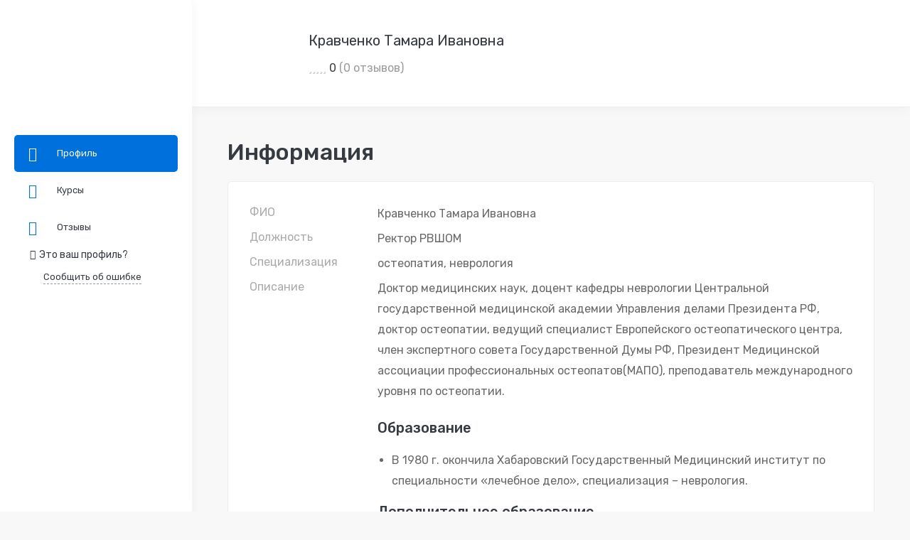

--- FILE ---
content_type: text/html; charset=UTF-8
request_url: https://allsem.ru/profile/kravchenko-tamara-ivanovna/
body_size: 51884
content:
<!DOCTYPE html>
<html lang="ru-RU" prefix="og: https://ogp.me/ns#" >
<head><meta charset="UTF-8"><script>if(navigator.userAgent.match(/MSIE|Internet Explorer/i)||navigator.userAgent.match(/Trident\/7\..*?rv:11/i)){var href=document.location.href;if(!href.match(/[?&]nowprocket/)){if(href.indexOf("?")==-1){if(href.indexOf("#")==-1){document.location.href=href+"?nowprocket=1"}else{document.location.href=href.replace("#","?nowprocket=1#")}}else{if(href.indexOf("#")==-1){document.location.href=href+"&nowprocket=1"}else{document.location.href=href.replace("#","&nowprocket=1#")}}}}</script><script>class RocketLazyLoadScripts{constructor(e){this.triggerEvents=e,this.userEventHandler=this.triggerListener.bind(this),this.touchStartHandler=this._onTouchStart.bind(this),this.touchMoveHandler=this._onTouchMove.bind(this),this.touchEndHandler=this._onTouchEnd.bind(this),this.clickHandler=this._onClick.bind(this),this.interceptedClicks=[],this.delayedScripts={normal:[],async:[],defer:[]},this.allJQueries=[]}_addUserInteractionListener(e){document.hidden?e.triggerListener():(this.triggerEvents.forEach((t=>window.addEventListener(t,e.userEventHandler,{passive:!0}))),window.addEventListener("touchstart",e.touchStartHandler,{passive:!0}),window.addEventListener("mousedown",e.touchStartHandler),document.addEventListener("visibilitychange",e.userEventHandler))}_removeUserInteractionListener(){this.triggerEvents.forEach((e=>window.removeEventListener(e,this.userEventHandler,{passive:!0}))),document.removeEventListener("visibilitychange",this.userEventHandler)}_onTouchStart(e){window.addEventListener("touchend",this.touchEndHandler),window.addEventListener("mouseup",this.touchEndHandler),window.addEventListener("touchmove",this.touchMoveHandler,{passive:!0}),window.addEventListener("mousemove",this.touchMoveHandler),e.target.addEventListener("click",this.clickHandler),this._renameDOMAttribute(e.target,"onclick","rocket-onclick")}_onTouchMove(e){window.removeEventListener("touchend",this.touchEndHandler),window.removeEventListener("mouseup",this.touchEndHandler),window.removeEventListener("touchmove",this.touchMoveHandler,{passive:!0}),window.removeEventListener("mousemove",this.touchMoveHandler),e.target.removeEventListener("click",this.clickHandler),this._renameDOMAttribute(e.target,"rocket-onclick","onclick")}_onTouchEnd(e){window.removeEventListener("touchend",this.touchEndHandler),window.removeEventListener("mouseup",this.touchEndHandler),window.removeEventListener("touchmove",this.touchMoveHandler,{passive:!0}),window.removeEventListener("mousemove",this.touchMoveHandler)}_onClick(e){e.target.removeEventListener("click",this.clickHandler),this._renameDOMAttribute(e.target,"rocket-onclick","onclick"),this.interceptedClicks.push(e),e.preventDefault(),e.stopPropagation(),e.stopImmediatePropagation()}_replayClicks(){window.removeEventListener("touchstart",this.touchStartHandler,{passive:!0}),window.removeEventListener("mousedown",this.touchStartHandler),this.interceptedClicks.forEach((e=>{e.target.dispatchEvent(new MouseEvent("click",{view:e.view,bubbles:!0,cancelable:!0}))}))}_renameDOMAttribute(e,t,n){e.hasAttribute(t)&&(event.target.setAttribute(n,event.target.getAttribute(t)),event.target.removeAttribute(t))}triggerListener(){this._removeUserInteractionListener(this),"loading"===document.readyState?document.addEventListener("DOMContentLoaded",this._loadEverythingNow.bind(this)):this._loadEverythingNow()}async _loadEverythingNow(){this._delayEventListeners(),this._delayJQueryReady(this),this._handleDocumentWrite(),this._registerAllDelayedScripts(),this._preloadAllScripts(),await this._loadScriptsFromList(this.delayedScripts.normal),await this._loadScriptsFromList(this.delayedScripts.defer),await this._loadScriptsFromList(this.delayedScripts.async),await this._triggerDOMContentLoaded(),await this._triggerWindowLoad(),window.dispatchEvent(new Event("rocket-allScriptsLoaded")),this._replayClicks()}_registerAllDelayedScripts(){document.querySelectorAll("script[type=rocketlazyloadscript]").forEach((e=>{e.hasAttribute("src")?e.hasAttribute("async")&&!1!==e.async?this.delayedScripts.async.push(e):e.hasAttribute("defer")&&!1!==e.defer||"module"===e.getAttribute("data-rocket-type")?this.delayedScripts.defer.push(e):this.delayedScripts.normal.push(e):this.delayedScripts.normal.push(e)}))}async _transformScript(e){return await this._requestAnimFrame(),new Promise((t=>{const n=document.createElement("script");[...e.attributes].forEach((e=>{let t=e.nodeName;"type"!==t&&("data-rocket-type"===t&&(t="type"),n.setAttribute(t,e.nodeValue))})),e.hasAttribute("src")?(n.addEventListener("load",t),n.addEventListener("error",t)):(n.text=e.text,t()),e.parentNode.replaceChild(n,e)}))}async _loadScriptsFromList(e){const t=e.shift();return t?(await this._transformScript(t),this._loadScriptsFromList(e)):Promise.resolve()}_preloadAllScripts(){var e=document.createDocumentFragment();[...this.delayedScripts.normal,...this.delayedScripts.defer,...this.delayedScripts.async].forEach((t=>{const n=t.getAttribute("src");if(n){const t=document.createElement("link");t.href=n,t.rel="preload",t.as="script",e.appendChild(t)}})),document.head.appendChild(e)}_delayEventListeners(){let e={};function t(t,n){!function(t){function n(n){return e[t].eventsToRewrite.indexOf(n)>=0?"rocket-"+n:n}e[t]||(e[t]={originalFunctions:{add:t.addEventListener,remove:t.removeEventListener},eventsToRewrite:[]},t.addEventListener=function(){arguments[0]=n(arguments[0]),e[t].originalFunctions.add.apply(t,arguments)},t.removeEventListener=function(){arguments[0]=n(arguments[0]),e[t].originalFunctions.remove.apply(t,arguments)})}(t),e[t].eventsToRewrite.push(n)}function n(e,t){let n=e[t];Object.defineProperty(e,t,{get:()=>n||function(){},set(i){e["rocket"+t]=n=i}})}t(document,"DOMContentLoaded"),t(window,"DOMContentLoaded"),t(window,"load"),t(window,"pageshow"),t(document,"readystatechange"),n(document,"onreadystatechange"),n(window,"onload"),n(window,"onpageshow")}_delayJQueryReady(e){let t=window.jQuery;Object.defineProperty(window,"jQuery",{get:()=>t,set(n){if(n&&n.fn&&!e.allJQueries.includes(n)){n.fn.ready=n.fn.init.prototype.ready=function(t){e.domReadyFired?t.bind(document)(n):document.addEventListener("rocket-DOMContentLoaded",(()=>t.bind(document)(n)))};const t=n.fn.on;n.fn.on=n.fn.init.prototype.on=function(){if(this[0]===window){function e(e){return e.split(" ").map((e=>"load"===e||0===e.indexOf("load.")?"rocket-jquery-load":e)).join(" ")}"string"==typeof arguments[0]||arguments[0]instanceof String?arguments[0]=e(arguments[0]):"object"==typeof arguments[0]&&Object.keys(arguments[0]).forEach((t=>{delete Object.assign(arguments[0],{[e(t)]:arguments[0][t]})[t]}))}return t.apply(this,arguments),this},e.allJQueries.push(n)}t=n}})}async _triggerDOMContentLoaded(){this.domReadyFired=!0,await this._requestAnimFrame(),document.dispatchEvent(new Event("rocket-DOMContentLoaded")),await this._requestAnimFrame(),window.dispatchEvent(new Event("rocket-DOMContentLoaded")),await this._requestAnimFrame(),document.dispatchEvent(new Event("rocket-readystatechange")),await this._requestAnimFrame(),document.rocketonreadystatechange&&document.rocketonreadystatechange()}async _triggerWindowLoad(){await this._requestAnimFrame(),window.dispatchEvent(new Event("rocket-load")),await this._requestAnimFrame(),window.rocketonload&&window.rocketonload(),await this._requestAnimFrame(),this.allJQueries.forEach((e=>e(window).trigger("rocket-jquery-load"))),window.dispatchEvent(new Event("rocket-pageshow")),await this._requestAnimFrame(),window.rocketonpageshow&&window.rocketonpageshow()}_handleDocumentWrite(){const e=new Map;document.write=document.writeln=function(t){const n=document.currentScript,i=document.createRange(),r=n.parentElement;let o=e.get(n);void 0===o&&(o=n.nextSibling,e.set(n,o));const s=document.createDocumentFragment();i.setStart(s,0),s.appendChild(i.createContextualFragment(t)),r.insertBefore(s,o)}}async _requestAnimFrame(){return document.hidden?new Promise((e=>setTimeout(e))):new Promise((e=>requestAnimationFrame(e)))}static run(){if(navigator.userAgent.match(/90.0.4430.212|lighthouse|pingdom|dareboost|ptst/i)){const e=new RocketLazyLoadScripts(["keydown","mousedown","mousemove","touchmove","touchstart","touchend","wheel"]);e._addUserInteractionListener(e)} else {const e=new RocketLazyLoadScripts(["load"]);e._addUserInteractionListener(e)}}}RocketLazyLoadScripts.run();</script>
		
	<meta name="viewport" content="width=device-width, initial-scale=1">
	<link rel="profile" href="https://gmpg.org/xfn/11">
			
	
	<script type="rocketlazyloadscript" id="yookassa-own-payment-methods-head">
window.yookassaOwnPaymentMethods = ["yookassa_widget"];
</script>

<!-- SEO от Rank Math - https://s.rankmath.com/home -->
<link media="all" href="https://allsem.ru/wp-content/cache/autoptimize/css/autoptimize_3f894692309e4408054e0c152ab193ca.css" rel="stylesheet"><title>Кравченко Тамара Ивановна — преподаватель остеопатии</title>
<meta name="robots" content="follow, index"/>
<meta property="og:locale" content="ru_RU" />
<meta property="og:type" content="website" />
<meta property="og:site_name" content="ALLSEM" />
<meta name="twitter:card" content="summary" />
<script type="application/ld+json" class="rank-math-schema">{"@context":"https://schema.org","@graph":[{"@type":"Organization","@id":"https://allsem.ru/#organization","name":"ALLSEM"},{"@type":"WebSite","@id":"https://allsem.ru/#website","url":"https://allsem.ru","name":"ALLSEM","publisher":{"@id":"https://allsem.ru/#organization"},"inLanguage":"ru-RU"},{"@type":"CollectionPage","@id":"#webpage","isPartOf":{"@id":"https://allsem.ru/#website"},"inLanguage":"ru-RU"}]}</script>
<!-- /Rank Math WordPress SEO плагин -->

<link rel='dns-prefetch' href='//www.google.com' />
<link href='https://fonts.gstatic.com' crossorigin rel='preconnect' />
<link rel="alternate" type="application/rss+xml" title="ALLSEM &raquo; Лента" href="https://allsem.ru/feed/" />
<link rel="alternate" type="application/rss+xml" title="ALLSEM &raquo; Лента комментариев" href="https://allsem.ru/comments/feed/" />
<meta name="description" content="Преподаватель международного уровня по остеопатии, доктор остеопатии — Кравченко Тамара Ивановна: образование, курсы, отзывы."/>
<meta property="og:url" content="https://allsem.ru/profile/kravchenko-tamara-ivanovna/" />
<meta property="og:title" content="Кравченко Тамара Ивановна — преподаватель остеопатии" />
<meta name="twitter:title" content="Кравченко Тамара Ивановна — преподаватель остеопатии" />
<meta name="twitter:description" content="Преподаватель международного уровня по остеопатии, доктор остеопатии — Кравченко Тамара Ивановна: образование, курсы, отзывы." />
<link rel="canonical" href="https://allsem.ru/profile/kravchenko-tamara-ivanovna/" />
<style id='wp-img-auto-sizes-contain-inline-css' type='text/css'>
img:is([sizes=auto i],[sizes^="auto," i]){contain-intrinsic-size:3000px 1500px}
/*# sourceURL=wp-img-auto-sizes-contain-inline-css */
</style>


<style id='global-styles-inline-css' type='text/css'>
:root{--wp--preset--aspect-ratio--square: 1;--wp--preset--aspect-ratio--4-3: 4/3;--wp--preset--aspect-ratio--3-4: 3/4;--wp--preset--aspect-ratio--3-2: 3/2;--wp--preset--aspect-ratio--2-3: 2/3;--wp--preset--aspect-ratio--16-9: 16/9;--wp--preset--aspect-ratio--9-16: 9/16;--wp--preset--color--black: #000000;--wp--preset--color--cyan-bluish-gray: #abb8c3;--wp--preset--color--white: #ffffff;--wp--preset--color--pale-pink: #f78da7;--wp--preset--color--vivid-red: #cf2e2e;--wp--preset--color--luminous-vivid-orange: #ff6900;--wp--preset--color--luminous-vivid-amber: #fcb900;--wp--preset--color--light-green-cyan: #7bdcb5;--wp--preset--color--vivid-green-cyan: #00d084;--wp--preset--color--pale-cyan-blue: #8ed1fc;--wp--preset--color--vivid-cyan-blue: #0693e3;--wp--preset--color--vivid-purple: #9b51e0;--wp--preset--gradient--vivid-cyan-blue-to-vivid-purple: linear-gradient(135deg,rgb(6,147,227) 0%,rgb(155,81,224) 100%);--wp--preset--gradient--light-green-cyan-to-vivid-green-cyan: linear-gradient(135deg,rgb(122,220,180) 0%,rgb(0,208,130) 100%);--wp--preset--gradient--luminous-vivid-amber-to-luminous-vivid-orange: linear-gradient(135deg,rgb(252,185,0) 0%,rgb(255,105,0) 100%);--wp--preset--gradient--luminous-vivid-orange-to-vivid-red: linear-gradient(135deg,rgb(255,105,0) 0%,rgb(207,46,46) 100%);--wp--preset--gradient--very-light-gray-to-cyan-bluish-gray: linear-gradient(135deg,rgb(238,238,238) 0%,rgb(169,184,195) 100%);--wp--preset--gradient--cool-to-warm-spectrum: linear-gradient(135deg,rgb(74,234,220) 0%,rgb(151,120,209) 20%,rgb(207,42,186) 40%,rgb(238,44,130) 60%,rgb(251,105,98) 80%,rgb(254,248,76) 100%);--wp--preset--gradient--blush-light-purple: linear-gradient(135deg,rgb(255,206,236) 0%,rgb(152,150,240) 100%);--wp--preset--gradient--blush-bordeaux: linear-gradient(135deg,rgb(254,205,165) 0%,rgb(254,45,45) 50%,rgb(107,0,62) 100%);--wp--preset--gradient--luminous-dusk: linear-gradient(135deg,rgb(255,203,112) 0%,rgb(199,81,192) 50%,rgb(65,88,208) 100%);--wp--preset--gradient--pale-ocean: linear-gradient(135deg,rgb(255,245,203) 0%,rgb(182,227,212) 50%,rgb(51,167,181) 100%);--wp--preset--gradient--electric-grass: linear-gradient(135deg,rgb(202,248,128) 0%,rgb(113,206,126) 100%);--wp--preset--gradient--midnight: linear-gradient(135deg,rgb(2,3,129) 0%,rgb(40,116,252) 100%);--wp--preset--font-size--small: 13px;--wp--preset--font-size--medium: 20px;--wp--preset--font-size--large: 36px;--wp--preset--font-size--x-large: 42px;--wp--preset--spacing--20: 0.44rem;--wp--preset--spacing--30: 0.67rem;--wp--preset--spacing--40: 1rem;--wp--preset--spacing--50: 1.5rem;--wp--preset--spacing--60: 2.25rem;--wp--preset--spacing--70: 3.38rem;--wp--preset--spacing--80: 5.06rem;--wp--preset--shadow--natural: 6px 6px 9px rgba(0, 0, 0, 0.2);--wp--preset--shadow--deep: 12px 12px 50px rgba(0, 0, 0, 0.4);--wp--preset--shadow--sharp: 6px 6px 0px rgba(0, 0, 0, 0.2);--wp--preset--shadow--outlined: 6px 6px 0px -3px rgb(255, 255, 255), 6px 6px rgb(0, 0, 0);--wp--preset--shadow--crisp: 6px 6px 0px rgb(0, 0, 0);}:where(.is-layout-flex){gap: 0.5em;}:where(.is-layout-grid){gap: 0.5em;}body .is-layout-flex{display: flex;}.is-layout-flex{flex-wrap: wrap;align-items: center;}.is-layout-flex > :is(*, div){margin: 0;}body .is-layout-grid{display: grid;}.is-layout-grid > :is(*, div){margin: 0;}:where(.wp-block-columns.is-layout-flex){gap: 2em;}:where(.wp-block-columns.is-layout-grid){gap: 2em;}:where(.wp-block-post-template.is-layout-flex){gap: 1.25em;}:where(.wp-block-post-template.is-layout-grid){gap: 1.25em;}.has-black-color{color: var(--wp--preset--color--black) !important;}.has-cyan-bluish-gray-color{color: var(--wp--preset--color--cyan-bluish-gray) !important;}.has-white-color{color: var(--wp--preset--color--white) !important;}.has-pale-pink-color{color: var(--wp--preset--color--pale-pink) !important;}.has-vivid-red-color{color: var(--wp--preset--color--vivid-red) !important;}.has-luminous-vivid-orange-color{color: var(--wp--preset--color--luminous-vivid-orange) !important;}.has-luminous-vivid-amber-color{color: var(--wp--preset--color--luminous-vivid-amber) !important;}.has-light-green-cyan-color{color: var(--wp--preset--color--light-green-cyan) !important;}.has-vivid-green-cyan-color{color: var(--wp--preset--color--vivid-green-cyan) !important;}.has-pale-cyan-blue-color{color: var(--wp--preset--color--pale-cyan-blue) !important;}.has-vivid-cyan-blue-color{color: var(--wp--preset--color--vivid-cyan-blue) !important;}.has-vivid-purple-color{color: var(--wp--preset--color--vivid-purple) !important;}.has-black-background-color{background-color: var(--wp--preset--color--black) !important;}.has-cyan-bluish-gray-background-color{background-color: var(--wp--preset--color--cyan-bluish-gray) !important;}.has-white-background-color{background-color: var(--wp--preset--color--white) !important;}.has-pale-pink-background-color{background-color: var(--wp--preset--color--pale-pink) !important;}.has-vivid-red-background-color{background-color: var(--wp--preset--color--vivid-red) !important;}.has-luminous-vivid-orange-background-color{background-color: var(--wp--preset--color--luminous-vivid-orange) !important;}.has-luminous-vivid-amber-background-color{background-color: var(--wp--preset--color--luminous-vivid-amber) !important;}.has-light-green-cyan-background-color{background-color: var(--wp--preset--color--light-green-cyan) !important;}.has-vivid-green-cyan-background-color{background-color: var(--wp--preset--color--vivid-green-cyan) !important;}.has-pale-cyan-blue-background-color{background-color: var(--wp--preset--color--pale-cyan-blue) !important;}.has-vivid-cyan-blue-background-color{background-color: var(--wp--preset--color--vivid-cyan-blue) !important;}.has-vivid-purple-background-color{background-color: var(--wp--preset--color--vivid-purple) !important;}.has-black-border-color{border-color: var(--wp--preset--color--black) !important;}.has-cyan-bluish-gray-border-color{border-color: var(--wp--preset--color--cyan-bluish-gray) !important;}.has-white-border-color{border-color: var(--wp--preset--color--white) !important;}.has-pale-pink-border-color{border-color: var(--wp--preset--color--pale-pink) !important;}.has-vivid-red-border-color{border-color: var(--wp--preset--color--vivid-red) !important;}.has-luminous-vivid-orange-border-color{border-color: var(--wp--preset--color--luminous-vivid-orange) !important;}.has-luminous-vivid-amber-border-color{border-color: var(--wp--preset--color--luminous-vivid-amber) !important;}.has-light-green-cyan-border-color{border-color: var(--wp--preset--color--light-green-cyan) !important;}.has-vivid-green-cyan-border-color{border-color: var(--wp--preset--color--vivid-green-cyan) !important;}.has-pale-cyan-blue-border-color{border-color: var(--wp--preset--color--pale-cyan-blue) !important;}.has-vivid-cyan-blue-border-color{border-color: var(--wp--preset--color--vivid-cyan-blue) !important;}.has-vivid-purple-border-color{border-color: var(--wp--preset--color--vivid-purple) !important;}.has-vivid-cyan-blue-to-vivid-purple-gradient-background{background: var(--wp--preset--gradient--vivid-cyan-blue-to-vivid-purple) !important;}.has-light-green-cyan-to-vivid-green-cyan-gradient-background{background: var(--wp--preset--gradient--light-green-cyan-to-vivid-green-cyan) !important;}.has-luminous-vivid-amber-to-luminous-vivid-orange-gradient-background{background: var(--wp--preset--gradient--luminous-vivid-amber-to-luminous-vivid-orange) !important;}.has-luminous-vivid-orange-to-vivid-red-gradient-background{background: var(--wp--preset--gradient--luminous-vivid-orange-to-vivid-red) !important;}.has-very-light-gray-to-cyan-bluish-gray-gradient-background{background: var(--wp--preset--gradient--very-light-gray-to-cyan-bluish-gray) !important;}.has-cool-to-warm-spectrum-gradient-background{background: var(--wp--preset--gradient--cool-to-warm-spectrum) !important;}.has-blush-light-purple-gradient-background{background: var(--wp--preset--gradient--blush-light-purple) !important;}.has-blush-bordeaux-gradient-background{background: var(--wp--preset--gradient--blush-bordeaux) !important;}.has-luminous-dusk-gradient-background{background: var(--wp--preset--gradient--luminous-dusk) !important;}.has-pale-ocean-gradient-background{background: var(--wp--preset--gradient--pale-ocean) !important;}.has-electric-grass-gradient-background{background: var(--wp--preset--gradient--electric-grass) !important;}.has-midnight-gradient-background{background: var(--wp--preset--gradient--midnight) !important;}.has-small-font-size{font-size: var(--wp--preset--font-size--small) !important;}.has-medium-font-size{font-size: var(--wp--preset--font-size--medium) !important;}.has-large-font-size{font-size: var(--wp--preset--font-size--large) !important;}.has-x-large-font-size{font-size: var(--wp--preset--font-size--x-large) !important;}
/*# sourceURL=global-styles-inline-css */
</style>

<style id='classic-theme-styles-inline-css' type='text/css'>
/*! This file is auto-generated */
.wp-block-button__link{color:#fff;background-color:#32373c;border-radius:9999px;box-shadow:none;text-decoration:none;padding:calc(.667em + 2px) calc(1.333em + 2px);font-size:1.125em}.wp-block-file__button{background:#32373c;color:#fff;text-decoration:none}
/*# sourceURL=/wp-includes/css/classic-themes.min.css */
</style>






<style id='tutor-frontend-inline-css' type='text/css'>
:root{ --tutor-primary-color: #3e64de; --tutor-primary-hover-color: #395bca; --tutor-text-color: #212327;}
/*# sourceURL=tutor-frontend-inline-css */
</style>
<style id='woocommerce-inline-inline-css' type='text/css'>
.woocommerce form .form-row .required { visibility: visible; }
/*# sourceURL=woocommerce-inline-inline-css */
</style>








<style id='edumall-style-inline-css' type='text/css'>
:root {
				--edumall-typography-body-font-family: Rubik;
				--edumall-typography-body-font-size: 16px;
				--edumall-typography-body-font-weight: 400;
				--edumall-typography-body-line-height: 1.86;
				--edumall-typography-body-letter-spacing: 0em;
				--edumall-typography-headings-font-family: Rubik;
				--edumall-typography-headings-font-weight: 400;
				--edumall-typography-headings-line-height: 1.3;
				--edumall-typography-headings-letter-spacing: 0em;
				--edumall-color-primary: #0071dc;
				--edumall-color-primary-rgb: 0, 113, 220;
				--edumall-color-secondary: #ffc221;
				--edumall-color-third: #031f42;
				--edumall-color-text: #696969;
				--edumall-color-text-bit-lighten: #7e7e7e;
				--edumall-color-text-lighten: #ababab;
				--edumall-color-heading: #363a41;
				--edumall-color-link: #696969;
				--edumall-color-link-hover: #0071dc;
				--edumall-color-box-white-background: #fff;
				--edumall-color-box-white-border: #ededed;
				--edumall-color-box-grey-background: #f8f8f8;
				--edumall-color-box-light-grey-background: #f9f9fb;
				--edumall-color-box-fill-separator: #eee;
				--edumall-color-box-border: #eee;
				--edumall-color-box-border-lighten: #ededed;
				--edumall-color-form-text: #252525;
				--edumall-color-form-border: #f8f8f8;
				--edumall-color-form-background: #f8f8f8;
				--edumall-color-form-focus-text: #252525;
				--edumall-color-form-focus-border: #0071dc;
				--edumall-color-form-focus-background: #fff;
				--edumall-color-sub-menu-border: #ededed;
				--edumall-color-sub-menu-background: #fff;
			}
.boxed{max-width:1200px}::-moz-selection{color:#fff;background-color:#0071dc}::selection{color:#fff;background-color:#0071dc}.primary-fill-color{fill:#0071dc}mark,.primary-color.primary-color,.growl-close:hover,.link-transition-02,.edumall-infinite-loader,.edumall-blog-caption-style-03 .tm-button,.tm-portfolio .post-categories a:hover,.tm-portfolio .post-title a:hover,.edumall-timeline.style-01 .title,.edumall-timeline.style-01 .timeline-dot,.tm-google-map .style-signal .animated-dot,.edumall-list .marker,.tm-social-networks .link:hover,.tm-social-networks.style-solid-rounded-icon .link,.edumall-team-member-style-01 .social-networks a:hover,.edumall-modern-carousel-style-02 .slide-button,.tm-slider a:hover .heading,.woosw-area .woosw-inner .woosw-content .woosw-content-bot .woosw-content-bot-inner .woosw-page a:hover,.woosw-continue:hover,.tm-menu .menu-price,.woocommerce-widget-layered-nav-list a:hover,.blog-nav-links h6:before,.page-main-content .search-form .search-submit,.page-sidebar .widget_pages .current-menu-item>a,.page-sidebar .widget_nav_menu .current-menu-item>a,.comment-list .comment-actions a:hover,.portfolio-nav-links.style-01 .inner>a:hover,.portfolio-nav-links.style-02 .nav-list .hover,.edumall-nice-select-wrap .edumall-nice-select li.selected:before,.elementor-widget-tm-icon-box.edumall-icon-box-style-01 .edumall-box:hover div.tm-button.style-text,.elementor-widget-tm-icon-box.edumall-icon-box-style-01 a.tm-button.style-text:hover,.tm-image-box.edumall-box:hover div.tm-button.style-text,.tm-image-box a.tm-button.style-text:hover,form.isw-swatches.isw-swatches--in-single .isw-swatch--isw_text .isw-term.isw-enabled:hover,form.isw-swatches.isw-swatches--in-single .isw-swatch--isw_text .isw-term.isw-selected,.wishlist-btn.style-02 a:hover,.compare-btn.style-02 a:hover,.order-by .selected-order a,.edumall-product-price-filter .current-state,.cart-collaterals .order-total .amount,.woocommerce-mini-cart__empty-message .empty-basket,.woocommerce .cart_list.product_list_widget a:hover,.woocommerce .cart.shop_table td.product-name a:hover,.woocommerce ul.product_list_widget li .product-title:hover,.entry-product-meta a:hover,.edumall-product .woocommerce-loop-product__title a:hover,.edumall-product .loop-product__category a:hover,.popup-product-quick-view .product_title a:hover,.woocommerce .wc_payment_methods .payment-selected .payment_title,.woocommerce .wc_payment_methods .payment_title:hover,.woocommerce-MyAccount-content .woocommerce-Address-title a,.woosw-area.woosw-area .woosw-inner .woosw-content .woosw-content-mid table.woosw-content-items .woosw-content-item .woosw-content-item--title a:hover,.woosc-area .woosc-inner .woosc-table .woosc-table-inner .woosc-table-items table thead tr th a:hover,.woosc-area .woosc-inner .woosc-table .woosc-table-inner .woosc-table-items .button,.woocommerce nav.woocommerce-pagination ul li a:hover{color:#0071dc}.primary-background-color,.link-transition-02:after,.wp-block-tag-cloud a:hover,.wp-block-calendar #today,.edumall-nice-select-wrap .edumall-nice-select li:hover,.edumall-progress .progress-bar,.edumall-link-animate-border .heading-primary a mark:after,.edumall-blog-caption-style-03 .tm-button.style-bottom-line .button-content-wrapper:after,.hint--primary:after,[data-fp-section-skin='dark'] #fp-nav ul li a span,[data-fp-section-skin='dark'] .fp-slidesNav ul li a span,.page-scroll-up,.top-bar-01 .top-bar-button,.tm-social-networks.style-flat-rounded-icon .link:hover,.tm-swiper .swiper-pagination-progressbar .swiper-pagination-progressbar-fill,.tm-social-networks.style-flat-rounded-icon .link,.tm-social-networks.style-solid-rounded-icon .link:hover,.portfolio-overlay-group-01.portfolio-overlay-colored-faded .post-overlay,.edumall-modern-carousel .slide-tag,.edumall-light-gallery .edumall-box .edumall-overlay,.edumall-modern-carousel-style-02 .slide-button:after,.tm-gradation .item:hover .count,.nav-links a:hover,.single-post .entry-post-feature.post-quote,.entry-portfolio-feature .gallery-item .overlay,.widget_calendar #today,.page-main-content .search-form .search-submit:hover,.woocommerce-notice,.wishlist-btn.style-01 a:hover,.compare-btn.style-01 a:hover,.edumall-product.style-grid .quick-view-icon:hover,.edumall-product.style-grid .woocommerce_loop_add_to_cart_wrap a:hover,.woosc-area .woosc-inner .woosc-table .woosc-table-inner .woosc-table-items .button:hover,.woocommerce nav.woocommerce-pagination ul li span.current,.woocommerce-info,.woocommerce-message,.woocommerce-MyAccount-navigation .is-active a,.woocommerce-MyAccount-navigation a:hover,.edumall-wp-widget-product-layered-nav ul.show-display-check-list .chosen>a:before,.edumall-wp-widget-product-categories-layered-nav ul.show-display-check-list .chosen>a:before{background-color:#0071dc}.primary-background-color-important,.lg-progress-bar .lg-progress{background-color:#0071dc!important}.wp-block-quote,.wp-block-quote.has-text-align-right,.wp-block-quote.has-text-align-right,.edumall-nice-select-wrap.focused .edumall-nice-select-current,.edumall-nice-select-wrap .edumall-nice-select-current:hover,.page-search-popup .search-field,.tm-social-networks.style-solid-rounded-icon .link,.tm-popup-video.type-button .video-play,.widget_pages .current-menu-item,.widget_nav_menu .current-menu-item,.insight-core-bmw .current-menu-item,form.isw-swatches.isw-swatches--in-single .isw-swatch--isw_text .isw-term.isw-selected,.wishlist-btn.style-01 a:hover,.compare-btn.style-01 a:hover,.edumall-wp-widget-product-layered-nav ul.show-display-check-list a:hover:before,.edumall-wp-widget-product-categories-layered-nav ul.show-display-check-list a:hover:before,body.woocommerce-cart table.cart td.actions .coupon .input-text:focus,.woocommerce.single-product div.product .images .thumbnails .item img:hover{border-color:#0071dc}.single-product .woo-single-gallery .edumall-thumbs-swiper .swiper-slide:hover img,.single-product .woo-single-gallery .edumall-thumbs-swiper .swiper-slide-thumb-active img,.lg-outer .lg-thumb-item.active,.lg-outer .lg-thumb-item:hover{border-color:#0071dc!important}.hint--primary.hint--top-left:before,.hint--primary.hint--top-right:before,.hint--primary.hint--top:before{border-top-color:#0071dc}.hint--primary.hint--right:before{border-right-color:#0071dc}.hint--primary.hint--bottom-left:before,.hint--primary.hint--bottom-right:before,.hint--primary.hint--bottom:before,.mini-cart .widget_shopping_cart_content,.single-product .woocommerce-tabs li.active{border-bottom-color:#0071dc}.hint--primary.hint--left:before,.tm-popup-video.type-button .video-play-icon:before{border-left-color:#0071dc}.edumall-accordion-style-01 .edumall-accordion .accordion-section.active .accordion-header,.edumall-accordion-style-01 .edumall-accordion .accordion-section:hover .accordion-header{background-color:rgba(0,113,220,0.7)}.portfolio-overlay-group-01 .post-overlay{background-color:rgba(0,113,220,0.8)}.secondary-color-important{color:#ffc221 !important}.secondary-background-color,.hint--secondary:after,.tm-button.style-flat.button-secondary-lighten:after{background-color:#ffc221}.edumall-event-carousel .event-overlay-background{background-color:rgba(255,194,33,0.6)}.tm-zoom-meeting .zoom-countdown .countdown-content .text{color:rgba(255,194,33,0.7)}.tm-button.style-flat.button-secondary-lighten:before{background-color:rgba(255,194,33,0.3)}.tm-button.style-flat.button-secondary-lighten{color:#031f42 !important}.hint--secondary.hint--top-left:before,.hint--secondary.hint--top-right:before,.hint--secondary.hint--top:before{border-top-color:#ffc221}.hint--secondary.hint--right:before{border-right-color:#ffc221}.hint--secondary.hint--bottom-left:before,.hint--secondary.hint--bottom-right:before,.hint--secondary.hint--bottom:before{border-bottom-color:#ffc221}.hint--secondary.hint--left:before{border-left-color:#ffc221}.secondary-border-color{border-color:#ffc221}.secondary-fill-color{fill:#ffc221}.lg-backdrop{background-color:#000 !important}.page-mobile-main-menu>.inner{background-color:#1e73be}
/*# sourceURL=edumall-style-inline-css */
</style>






<style id='elementor-frontend-inline-css' type='text/css'>
.elementor-kit-6722{--e-global-color-primary:#6EC1E4;--e-global-color-secondary:#54595F;--e-global-color-text:#7A7A7A;--e-global-color-accent:#61CE70;--e-global-typography-primary-font-family:"Roboto";--e-global-typography-primary-font-weight:600;--e-global-typography-secondary-font-family:"Roboto Slab";--e-global-typography-secondary-font-weight:400;--e-global-typography-text-font-family:"Roboto";--e-global-typography-text-font-weight:400;--e-global-typography-accent-font-family:"Roboto";--e-global-typography-accent-font-weight:500;}.elementor-kit-6722 e-page-transition{background-color:#FFBC7D;}.elementor-section.elementor-section-boxed > .elementor-container{max-width:1140px;}.e-con{--container-max-width:1140px;}.elementor-widget:not(:last-child){margin-block-end:20px;}.elementor-element{--widgets-spacing:20px 20px;--widgets-spacing-row:20px;--widgets-spacing-column:20px;}{}h1.entry-title{display:var(--page-title-display);}@media(max-width:1024px){.elementor-section.elementor-section-boxed > .elementor-container{max-width:1024px;}.e-con{--container-max-width:1024px;}}@media(max-width:767px){.elementor-section.elementor-section-boxed > .elementor-container{max-width:767px;}.e-con{--container-max-width:767px;}}
.elementor-17093 .elementor-element.elementor-element-41f31ff7 > .elementor-container.elementor-container{max-width:1170px;}.elementor-17093 .elementor-element.elementor-element-41f31ff7 > .elementor-container > .elementor-row{align-items:stretch;}.elementor-17093 .elementor-element.elementor-element-41f31ff7{margin-top:30px;margin-bottom:40px;z-index:1;}.elementor-17093 .elementor-element.elementor-element-325c567c > .elementor-element-populated.elementor-element-populated{padding:15px 0px 15px 0px;}.elementor-17093 .elementor-element.elementor-element-4b68f9da > .elementor-container > .elementor-row{align-items:stretch;}.elementor-17093 .elementor-element.elementor-element-4b68f9da > .elementor-container > .elementor-column > .elementor-widget-wrap{align-content:center;align-items:center;}.elementor-17093 .elementor-element.elementor-element-4b68f9da{overflow:hidden;border-style:solid;border-width:1px 1px 1px 1px;border-color:#CFE2F7;transition:background 0.3s, border 0.3s, border-radius 0.3s, box-shadow 0.3s;padding:37px 40px 30px 40px;}.elementor-17093 .elementor-element.elementor-element-4b68f9da:not(.elementor-motion-effects-element-type-background), .elementor-17093 .elementor-element.elementor-element-4b68f9da > .elementor-motion-effects-container > .elementor-motion-effects-layer{background-color:#DCEDFE;}.elementor-17093 .elementor-element.elementor-element-4b68f9da, .elementor-17093 .elementor-element.elementor-element-4b68f9da > .elementor-background-overlay{border-radius:8px 8px 8px 8px;}.elementor-17093 .elementor-element.elementor-element-4b68f9da > .elementor-background-overlay{transition:background 0.3s, border-radius 0.3s, opacity 0.3s;}.elementor-bc-flex-widget .elementor-17093 .elementor-element.elementor-element-4e95eeea.elementor-column .elementor-widget-wrap{align-items:center;}.elementor-17093 .elementor-element.elementor-element-4e95eeea.elementor-column.elementor-element[data-element_type="column"] > .elementor-widget-wrap.elementor-element-populated{align-content:center;align-items:center;}.elementor-17093 .elementor-element.elementor-element-dbec168 .heading-primary{font-size:22px;font-weight:400;line-height:1.6em;color:#0071DC;}.elementor-17093 .elementor-element.elementor-element-dbec168 .heading-primary .stop-a{stop-color:#0071DC;}.elementor-17093 .elementor-element.elementor-element-dbec168 .heading-primary .stop-b{stop-color:#0071DC;}.elementor-17093 .elementor-element.elementor-element-dbec168 .heading-secondary{font-size:24px;font-weight:600;line-height:0.9em;color:#0071DC;}.elementor-17093 .elementor-element.elementor-element-dbec168 .heading-secondary .stop-a{stop-color:#0071DC;}.elementor-17093 .elementor-element.elementor-element-dbec168 .heading-secondary .stop-b{stop-color:#0071DC;}.elementor-17093 .elementor-element.elementor-element-dbec168 .heading-secondary-wrap{margin-bottom:4px;}.elementor-17093 .elementor-element.elementor-element-dbec168{z-index:1;}.elementor-bc-flex-widget .elementor-17093 .elementor-element.elementor-element-50194cef.elementor-column .elementor-widget-wrap{align-items:center;}.elementor-17093 .elementor-element.elementor-element-50194cef.elementor-column.elementor-element[data-element_type="column"] > .elementor-widget-wrap.elementor-element-populated{align-content:center;align-items:center;}.elementor-17093 .elementor-element.elementor-element-a785924 .elementor-button{font-weight:500;fill:#3F3F3F;color:#3F3F3F;background-color:#FFC221;}.elementor-17093 .elementor-element.elementor-element-a785924 .elementor-button:hover, .elementor-17093 .elementor-element.elementor-element-a785924 .elementor-button:focus{color:#FFFFFF;background-color:#0071DC;}.elementor-17093 .elementor-element.elementor-element-a785924 .elementor-button:hover svg, .elementor-17093 .elementor-element.elementor-element-a785924 .elementor-button:focus svg{fill:#FFFFFF;}.elementor-17093 .elementor-element.elementor-element-7f13878 > .elementor-container.elementor-container{max-width:1170px;}.elementor-17093 .elementor-element.elementor-element-7f13878 > .elementor-container > .elementor-row{align-items:stretch;}.elementor-17093 .elementor-element.elementor-element-7f13878:not(.elementor-motion-effects-element-type-background), .elementor-17093 .elementor-element.elementor-element-7f13878 > .elementor-motion-effects-container > .elementor-motion-effects-layer{background-color:#F3F5F7;}.elementor-17093 .elementor-element.elementor-element-7f13878{transition:background 0.3s, border 0.3s, border-radius 0.3s, box-shadow 0.3s;margin-top:0px;margin-bottom:0px;padding:0px 0px 0px 0px;z-index:1;}.elementor-17093 .elementor-element.elementor-element-7f13878 > .elementor-background-overlay{transition:background 0.3s, border-radius 0.3s, opacity 0.3s;}.elementor-17093 .elementor-element.elementor-element-4234b615 > .elementor-element-populated.elementor-element-populated{padding:15px 0px 15px 0px;}.elementor-17093 .elementor-element.elementor-element-607c968 > .elementor-container > .elementor-row{align-items:center;}.elementor-17093 .elementor-element.elementor-element-607c968{overflow:hidden;transition:background 0.3s, border 0.3s, border-radius 0.3s, box-shadow 0.3s;margin-top:0px;margin-bottom:0px;padding:0px 0px 0px 0px;}.elementor-17093 .elementor-element.elementor-element-607c968, .elementor-17093 .elementor-element.elementor-element-607c968 > .elementor-background-overlay{border-radius:8px 8px 8px 8px;}.elementor-17093 .elementor-element.elementor-element-607c968 > .elementor-background-overlay{transition:background 0.3s, border-radius 0.3s, opacity 0.3s;}.elementor-bc-flex-widget .elementor-17093 .elementor-element.elementor-element-190eed62.elementor-column .elementor-widget-wrap{align-items:center;}.elementor-17093 .elementor-element.elementor-element-190eed62.elementor-column.elementor-element[data-element_type="column"] > .elementor-widget-wrap.elementor-element-populated{align-content:center;align-items:center;}.elementor-17093 .elementor-element.elementor-element-190eed62 > .elementor-element-populated{margin:0px 0px 0px 0px;--e-column-margin-right:0px;--e-column-margin-left:0px;}.elementor-17093 .elementor-element.elementor-element-190eed62 > .elementor-element-populated.elementor-element-populated{padding:0px 0px 0px 0px;}.elementor-17093 .elementor-element.elementor-element-13198903{color:#9B9B9B;width:auto;max-width:auto;}.elementor-17093 .elementor-element.elementor-element-622580f9{text-align:center;color:#9B9B9B;width:auto;max-width:auto;}.elementor-17093 .elementor-element.elementor-element-29921c44{text-align:center;color:#9B9B9B;width:auto;max-width:auto;}.elementor-17093 .elementor-element.elementor-element-6cdca2e6{text-align:right;color:#9B9B9B;width:auto;max-width:auto;}.elementor-17093 .elementor-element.elementor-element-3c691d34 > .elementor-container.elementor-container{max-width:1200px;}.elementor-17093 .elementor-element.elementor-element-3c691d34 > .elementor-container > .elementor-row{align-items:stretch;}.elementor-17093 .elementor-element.elementor-element-3c691d34:not(.elementor-motion-effects-element-type-background), .elementor-17093 .elementor-element.elementor-element-3c691d34 > .elementor-motion-effects-container > .elementor-motion-effects-layer{background-color:#F5F5F5;}.elementor-17093 .elementor-element.elementor-element-3c691d34 > .elementor-background-overlay{background-image:url("https://allsem.ru/wp-content/uploads/2021/12/ves-mir-kursov-allsem.jpg");background-position:top center;opacity:0.58;transition:background 0.3s, border-radius 0.3s, opacity 0.3s;}.elementor-17093 .elementor-element.elementor-element-3c691d34{transition:background 0.3s, border 0.3s, border-radius 0.3s, box-shadow 0.3s;color:#9B9B9B;padding:77px 0px 0px 0px;}.elementor-17093 .elementor-element.elementor-element-3c691d34 a{color:#9B9B9B;}.elementor-17093 .elementor-element.elementor-element-3c691d34 a:hover{color:#0071DC;}.elementor-17093 .elementor-element.elementor-element-2b91f1dd > .elementor-container.elementor-container{max-width:1440px;}.elementor-17093 .elementor-element.elementor-element-2b91f1dd > .elementor-container > .elementor-row{align-items:stretch;}.elementor-17093 .elementor-element.elementor-element-2b91f1dd{margin-top:0px;margin-bottom:29px;}.elementor-bc-flex-widget .elementor-17093 .elementor-element.elementor-element-6bb06f7b.elementor-column .elementor-widget-wrap{align-items:center;}.elementor-17093 .elementor-element.elementor-element-6bb06f7b.elementor-column.elementor-element[data-element_type="column"] > .elementor-widget-wrap.elementor-element-populated{align-content:center;align-items:center;}.elementor-17093 .elementor-element.elementor-element-62eff9b8{text-align:start;}.elementor-17093 .elementor-element.elementor-element-62eff9b8 img{width:148px;}.elementor-17093 .elementor-element.elementor-element-62eff9b8 > .elementor-widget-container{margin:0px 0px 28px 0px;}.elementor-17093 .elementor-element.elementor-element-298c2f0f .elementor-widget-container{display:flex;justify-content:flex-start;}.elementor-17093 .elementor-element.elementor-element-298c2f0f .heading-primary{font-size:18px;font-weight:500;line-height:37px;color:#0071DC;}.elementor-17093 .elementor-element.elementor-element-298c2f0f .heading-primary .stop-a{stop-color:#0071DC;}.elementor-17093 .elementor-element.elementor-element-298c2f0f .heading-primary .stop-b{stop-color:#0071DC;}.elementor-17093 .elementor-element.elementor-element-298c2f0f .heading-primary > a:hover{color:#8A8A8A;}.elementor-17093 .elementor-element.elementor-element-298c2f0f .heading-primary > a:hover .stop-a{stop-color:#8A8A8A;}.elementor-17093 .elementor-element.elementor-element-298c2f0f .heading-primary > a:hover .stop-b{stop-color:#8A8A8A;}.elementor-17093 .elementor-element.elementor-element-298c2f0f .heading-primary mark{color:#0071DC;}.elementor-17093 .elementor-element.elementor-element-298c2f0f .heading-primary mark .stop-a{stop-color:#0071DC;}.elementor-17093 .elementor-element.elementor-element-298c2f0f .heading-primary mark .stop-b{stop-color:#0071DC;}.elementor-17093 .elementor-element.elementor-element-298c2f0f > .elementor-widget-container{margin:0px 0px 6px 0px;}.elementor-17093 .elementor-element.elementor-element-46fa0571{color:#848484;font-size:16px;line-height:1.5em;}.elementor-17093 .elementor-element.elementor-element-46fa0571 > .elementor-widget-container{margin:10px 0px 20px 0px;}.elementor-17093 .elementor-element.elementor-element-6fd32051 .heading-primary{font-size:16px;font-weight:500;line-height:33px;color:#696969;}.elementor-17093 .elementor-element.elementor-element-6fd32051 .heading-primary .stop-a{stop-color:#696969;}.elementor-17093 .elementor-element.elementor-element-6fd32051 .heading-primary .stop-b{stop-color:#696969;}.elementor-17093 .elementor-element.elementor-element-22f98ca0 .heading-primary{font-size:16px;font-weight:500;line-height:33px;color:#696969;}.elementor-17093 .elementor-element.elementor-element-22f98ca0 .heading-primary .stop-a{stop-color:#696969;}.elementor-17093 .elementor-element.elementor-element-22f98ca0 .heading-primary .stop-b{stop-color:#696969;}.elementor-17093 .elementor-element.elementor-element-22f98ca0 > .elementor-widget-container{padding:0px 0px 0px 3px;}.elementor-17093 .elementor-element.elementor-element-4f529790{--divider-border-style:solid;--divider-color:#ECECEC;--divider-border-width:2px;}.elementor-17093 .elementor-element.elementor-element-4f529790 .elementor-divider-separator{width:100%;}.elementor-17093 .elementor-element.elementor-element-4f529790 .elementor-divider{padding-top:15px;padding-bottom:15px;}.elementor-17093 .elementor-element.elementor-element-301d69e3{--spacer-size:30px;}.elementor-17093 .elementor-element.elementor-element-72aafa2 .elementor-button{fill:#FFFFFF;color:#FFFFFF;}.elementor-17093 .elementor-element.elementor-element-510e2365 .heading-primary{font-size:16px;font-weight:700;line-height:30px;color:#363A41;}.elementor-17093 .elementor-element.elementor-element-510e2365 .heading-primary .stop-a{stop-color:#363A41;}.elementor-17093 .elementor-element.elementor-element-510e2365 .heading-primary .stop-b{stop-color:#363A41;}.elementor-17093 .elementor-element.elementor-element-510e2365 > .elementor-widget-container{margin:0px 0px 17px 0px;}.elementor-17093 .elementor-element.elementor-element-5a5a7489 .list-header{align-items:center;}.elementor-17093 .elementor-element.elementor-element-5a5a7489.edumall-list-layout-block .item + .item, .elementor-17093 .elementor-element.elementor-element-5a5a7489.edumall-list-layout-columns .item:nth-child(2) ~ .item{margin-top:0px;}.elementor-17093 .elementor-element.elementor-element-5a5a7489.edumall-list-layout-inline .item{margin-bottom:0px;}.elementor-17093 .elementor-element.elementor-element-5a5a7489 .text{font-size:16px;font-weight:400;}.elementor-17093 .elementor-element.elementor-element-5a5a7489 .icon{text-align:center;}.elementor-17093 .elementor-element.elementor-element-6591a678{--spacer-size:30px;}.elementor-17093 .elementor-element.elementor-element-3a8a7eec .heading-primary{font-size:16px;font-weight:700;line-height:30px;color:#363A41;}.elementor-17093 .elementor-element.elementor-element-3a8a7eec .heading-primary .stop-a{stop-color:#363A41;}.elementor-17093 .elementor-element.elementor-element-3a8a7eec .heading-primary .stop-b{stop-color:#363A41;}.elementor-17093 .elementor-element.elementor-element-3a8a7eec > .elementor-widget-container{margin:0px 0px 17px 0px;}.elementor-17093 .elementor-element.elementor-element-246a87cf .list-header{align-items:center;}.elementor-17093 .elementor-element.elementor-element-246a87cf.edumall-list-layout-block .item + .item, .elementor-17093 .elementor-element.elementor-element-246a87cf.edumall-list-layout-columns .item:nth-child(2) ~ .item{margin-top:0px;}.elementor-17093 .elementor-element.elementor-element-246a87cf.edumall-list-layout-inline .item{margin-bottom:0px;}.elementor-17093 .elementor-element.elementor-element-246a87cf .text{font-size:16px;font-weight:400;}.elementor-17093 .elementor-element.elementor-element-246a87cf .icon{text-align:center;}.elementor-17093 .elementor-element.elementor-element-321eebfe{--spacer-size:30px;}.elementor-17093 .elementor-element.elementor-element-21f3e4c2 .heading-primary{font-size:16px;font-weight:700;line-height:30px;color:#363A41;}.elementor-17093 .elementor-element.elementor-element-21f3e4c2 .heading-primary .stop-a{stop-color:#363A41;}.elementor-17093 .elementor-element.elementor-element-21f3e4c2 .heading-primary .stop-b{stop-color:#363A41;}.elementor-17093 .elementor-element.elementor-element-21f3e4c2 > .elementor-widget-container{margin:0px 0px 17px 0px;}.elementor-17093 .elementor-element.elementor-element-405c56f1 .list-header{align-items:center;}.elementor-17093 .elementor-element.elementor-element-405c56f1.edumall-list-layout-block .item + .item, .elementor-17093 .elementor-element.elementor-element-405c56f1.edumall-list-layout-columns .item:nth-child(2) ~ .item{margin-top:0px;}.elementor-17093 .elementor-element.elementor-element-405c56f1.edumall-list-layout-inline .item{margin-bottom:0px;}.elementor-17093 .elementor-element.elementor-element-405c56f1 .text{font-size:16px;font-weight:400;}.elementor-17093 .elementor-element.elementor-element-405c56f1 .icon{text-align:center;}.elementor-17093 .elementor-element.elementor-element-41374ad5{--spacer-size:30px;}.elementor-17093 .elementor-element.elementor-element-2ac98461 > .elementor-container.elementor-container{max-width:1440px;}.elementor-17093 .elementor-element.elementor-element-2ac98461 > .elementor-container > .elementor-row{align-items:stretch;}.elementor-17093 .elementor-element.elementor-element-2ac98461 > .elementor-container > .elementor-column > .elementor-widget-wrap{align-content:center;align-items:center;}.elementor-17093 .elementor-element.elementor-element-2ac98461{border-style:solid;border-width:1px 0px 0px 0px;border-color:#EDEDED;transition:background 0.3s, border 0.3s, border-radius 0.3s, box-shadow 0.3s;padding:17px 0px 15px 0px;}.elementor-17093 .elementor-element.elementor-element-2ac98461 > .elementor-background-overlay{transition:background 0.3s, border-radius 0.3s, opacity 0.3s;}.elementor-17093 .elementor-element.elementor-element-7aaca713 .list-header{align-items:center;}.elementor-17093 .elementor-element.elementor-element-7aaca713.edumall-list-layout-block .item + .item, .elementor-17093 .elementor-element.elementor-element-7aaca713.edumall-list-layout-columns .item:nth-child(2) ~ .item{margin-top:3px;}.elementor-17093 .elementor-element.elementor-element-7aaca713.edumall-list-layout-inline .item{margin-bottom:3px;}.elementor-17093 .elementor-element.elementor-element-7aaca713 .text{font-size:16px;font-weight:400;}.elementor-17093 .elementor-element.elementor-element-7aaca713 .icon{text-align:center;}.elementor-17093 .elementor-element.elementor-element-25fbde00{text-align:end;}.elementor-17093 .elementor-element.elementor-element-25fbde00 .heading-primary{font-size:14px;line-height:26px;}.elementor-17093 .elementor-element.elementor-element-25fbde00 > .elementor-widget-container{margin:0px 0px 12px 0px;}@media(max-width:1024px){.elementor-17093 .elementor-element.elementor-element-dbec168 .heading-primary{font-size:26px;}.elementor-17093 .elementor-element.elementor-element-dbec168 .heading-secondary{font-size:26px;}}@media(min-width:768px){.elementor-17093 .elementor-element.elementor-element-4e95eeea{width:74.871%;}.elementor-17093 .elementor-element.elementor-element-50194cef{width:25.129%;}.elementor-17093 .elementor-element.elementor-element-6bb06f7b{width:38.809%;}.elementor-17093 .elementor-element.elementor-element-5289066d{width:20%;}.elementor-17093 .elementor-element.elementor-element-5f2365cc{width:20%;}.elementor-17093 .elementor-element.elementor-element-4874837a{width:20%;}.elementor-17093 .elementor-element.elementor-element-4487da7f{width:75.487%;}.elementor-17093 .elementor-element.elementor-element-321d7f52{width:24.425%;}}@media(max-width:1024px) and (min-width:768px){.elementor-17093 .elementor-element.elementor-element-4e95eeea{width:60%;}.elementor-17093 .elementor-element.elementor-element-50194cef{width:40%;}.elementor-17093 .elementor-element.elementor-element-190eed62{width:40%;}}@media(max-width:767px){.elementor-17093 .elementor-element.elementor-element-41f31ff7{padding:15px 15px 15px 15px;}.elementor-17093 .elementor-element.elementor-element-4b68f9da{border-width:1px 1px 1px 1px;padding:40px 5px 45px 5px;}.elementor-17093 .elementor-element.elementor-element-dbec168{text-align:center;}.elementor-17093 .elementor-element.elementor-element-dbec168 .heading-primary{font-size:18px;}.elementor-17093 .elementor-element.elementor-element-dbec168 .heading-secondary{font-size:22px;}.elementor-17093 .elementor-element.elementor-element-dbec168 > .elementor-widget-container{margin:0px 0px 10px 0px;}.elementor-17093 .elementor-element.elementor-element-7f13878{padding:15px 15px 15px 15px;}.elementor-17093 .elementor-element.elementor-element-607c968{padding:40px 5px 45px 5px;}.elementor-17093 .elementor-element.elementor-element-2b91f1dd{margin-top:0px;margin-bottom:10px;}.elementor-17093 .elementor-element.elementor-element-6bb06f7b{width:100%;}.elementor-17093 .elementor-element.elementor-element-62eff9b8 > .elementor-widget-container{margin:0px 0px 60px 0px;}.elementor-17093 .elementor-element.elementor-element-298c2f0f .heading-primary{line-height:1.1em;}.elementor-17093 .elementor-element.elementor-element-4f529790 > .elementor-widget-container{margin:10px 0px 40px 0px;}.elementor-17093 .elementor-element.elementor-element-301d69e3{--spacer-size:10px;}.elementor-17093 .elementor-element.elementor-element-5289066d{width:50%;}.elementor-17093 .elementor-element.elementor-element-5f2365cc{width:50%;}.elementor-17093 .elementor-element.elementor-element-4874837a{width:50%;}.elementor-17093 .elementor-element.elementor-element-2ac98461{padding:20px 0px 8px 0px;}.elementor-17093 .elementor-element.elementor-element-25fbde00{text-align:start;}}/* Start custom CSS for button, class: .elementor-element-a785924 */#become-author{cursor:pointer;}/* End custom CSS */
/* Start custom CSS for section, class: .elementor-element-4b68f9da */@media screen and (max-width: 768px) {
	.call-course-footer{
	    flex-direction: column!important;
	}
		.call-course-footer .form-input-group{
		    margin-bottom:10px;
		}
}/* End custom CSS */
/* Start custom CSS for section, class: .elementor-element-607c968 */.footer-help a{
    color:#9b9b9b;
}
.footer-help a:hover{
    color:#4169e1;
}
.footer-help .elementor-widget-wrap{
    justify-content: space-between;
}/* End custom CSS */
/* Start custom CSS for tm-heading, class: .elementor-element-298c2f0f */.footer-tel a{
    color: #0071DC!important;
    font-weight: 600!important;
}/* End custom CSS */
/* Start custom CSS for column, class: .elementor-element-6bb06f7b */.footer-addres-allsem .far, .footer-addres-allsem .fas{
    color:#0071dc!important;
    font-size:18px;
    margin-right: 13px;
}/* End custom CSS */
.elementor-25934 .elementor-element.elementor-element-71a7dce4 > .elementor-container.elementor-container{max-width:430px;}.elementor-25934 .elementor-element.elementor-element-71a7dce4 > .elementor-container{min-height:280px;}.elementor-25934 .elementor-element.elementor-element-71a7dce4 > .elementor-container > .elementor-row{align-items:stretch;}.elementor-25934 .elementor-element.elementor-element-71a7dce4 > .elementor-container > .elementor-column > .elementor-widget-wrap{align-content:center;align-items:center;}.elementor-25934 .elementor-element.elementor-element-71a7dce4:not(.elementor-motion-effects-element-type-background), .elementor-25934 .elementor-element.elementor-element-71a7dce4 > .elementor-motion-effects-container > .elementor-motion-effects-layer{background-color:#F4F9FF;}.elementor-25934 .elementor-element.elementor-element-71a7dce4{transition:background 0.3s, border 0.3s, border-radius 0.3s, box-shadow 0.3s;}.elementor-25934 .elementor-element.elementor-element-71a7dce4 > .elementor-background-overlay{transition:background 0.3s, border-radius 0.3s, opacity 0.3s;}.elementor-25934 .elementor-element.elementor-element-369ba2f6 > .elementor-widget-wrap > .elementor-widget:not(.elementor-widget__width-auto):not(.elementor-widget__width-initial):not(:last-child):not(.elementor-absolute){margin-bottom:25px;}.elementor-25934 .elementor-element.elementor-element-41cc1ee3{--iteration-count:infinite;--animation-duration:1200ms;--dynamic-text-color:#0071DC;}.elementor-25934 .elementor-element.elementor-element-41cc1ee3 .elementor-headline{text-align:center;font-family:"Rubik", Sans-serif;font-size:28px;font-weight:500;text-transform:none;font-style:normal;text-decoration:none;line-height:1.2em;letter-spacing:1px;}.elementor-25934 .elementor-element.elementor-element-41cc1ee3 .elementor-headline-dynamic-wrapper path{stroke:#FFC221;stroke-width:12px;}.elementor-25934 .elementor-element.elementor-element-41cc1ee3 .elementor-headline-dynamic-wrapper svg{z-index:2;}.elementor-25934 .elementor-element.elementor-element-41cc1ee3 .elementor-headline-dynamic-text{z-index:auto;font-family:"Rubik", Sans-serif;font-weight:500;text-transform:none;font-style:normal;text-decoration:none;line-height:1.2em;letter-spacing:1px;}.elementor-25934 .elementor-element.elementor-element-41cc1ee3 .elementor-headline-plain-text{color:#0071DC;}.elementor-25934 .elementor-element.elementor-element-4fe5171c{text-align:center;color:#191919;font-family:"Rubik", Sans-serif;font-size:16px;font-weight:400;text-transform:none;font-style:normal;text-decoration:none;line-height:1.4em;letter-spacing:0px;}#elementor-popup-modal-25934 .dialog-message{width:450px;height:auto;}#elementor-popup-modal-25934{justify-content:flex-end;align-items:flex-start;pointer-events:all;background-color:#E1E1E175;}#elementor-popup-modal-25934 .dialog-close-button{display:flex;}#elementor-popup-modal-25934 .dialog-widget-content{animation-duration:1.6s;background-color:#FFFFFF;border-style:solid;border-width:0px 0px 0px 0px;border-color:#001B28;box-shadow:0px 0px 35px 0px rgba(0, 0, 0, 0.1);}#elementor-popup-modal-25934 .dialog-close-button i{color:#001B28;}#elementor-popup-modal-25934 .dialog-close-button svg{fill:#001B28;}#elementor-popup-modal-25934 .dialog-close-button:hover i{color:#2EB560;}@media(max-width:1024px){.elementor-25934 .elementor-element.elementor-element-41cc1ee3 .elementor-headline{font-size:30px;}.elementor-25934 .elementor-element.elementor-element-4fe5171c{font-size:15px;}#elementor-popup-modal-25934 .dialog-message{width:350px;}}@media(max-width:767px){.elementor-25934 .elementor-element.elementor-element-71a7dce4{padding:0% 5% 0% 5%;}.elementor-25934 .elementor-element.elementor-element-41cc1ee3 .elementor-headline{font-size:26px;}.elementor-25934 .elementor-element.elementor-element-4fe5171c{font-size:15px;}#elementor-popup-modal-25934 .dialog-message{width:100vw;}#elementor-popup-modal-25934 .dialog-close-button{top:15px;}body:not(.rtl) #elementor-popup-modal-25934 .dialog-close-button{right:15px;}body.rtl #elementor-popup-modal-25934 .dialog-close-button{left:15px;}}
.elementor-17080 .elementor-element.elementor-element-f6e859f > .elementor-container > .elementor-row{align-items:stretch;}.elementor-17080 .elementor-element.elementor-element-f6e859f:not(.elementor-motion-effects-element-type-background), .elementor-17080 .elementor-element.elementor-element-f6e859f > .elementor-motion-effects-container > .elementor-motion-effects-layer{background-color:transparent;background-image:linear-gradient(180deg, #F2F8FF 0%, #C7D9EA 100%);}.elementor-17080 .elementor-element.elementor-element-f6e859f{transition:background 0.3s, border 0.3s, border-radius 0.3s, box-shadow 0.3s;padding:30px 20px 30px 20px;}.elementor-17080 .elementor-element.elementor-element-f6e859f > .elementor-background-overlay{transition:background 0.3s, border-radius 0.3s, opacity 0.3s;}.elementor-17080 .elementor-element.elementor-element-3620d238 .elementor-heading-title{font-weight:600;}.elementor-17080 .elementor-element.elementor-element-3620d238 > .elementor-widget-container{padding:0px 0px 20px 0px;}.elementor-17080 .elementor-element.elementor-element-3bf8f47c > .elementor-widget-container{padding:0px 0px 20px 0px;}.elementor-17080 .elementor-element.elementor-element-5ee2c41 *[class*=col-]{padding-right:calc( 20px/2 );padding-left:calc( 20px/2 );}.elementor-17080 .elementor-element.elementor-element-5ee2c41 .row{margin-left:calc( -20px/2 );margin-right:calc( -20px/2 );}.elementor-17080 .elementor-element.elementor-element-5ee2c41 .form-item, .elementor-17080 .elementor-element.elementor-element-5ee2c41 .form-group{margin-bottom:20px;}#elementor-popup-modal-17080 .dialog-message{width:547px;height:auto;}#elementor-popup-modal-17080{justify-content:center;align-items:center;pointer-events:all;background-color:#212121CC;}#elementor-popup-modal-17080 .dialog-close-button{display:flex;}#elementor-popup-modal-17080 .dialog-widget-content{box-shadow:2px 8px 23px 3px rgba(74.99999999999999, 74.99999999999999, 74.99999999999999, 0.2);}@media(max-width:767px){.elementor-17080 .elementor-element.elementor-element-f6e859f{padding:20px 10px 20px 10px;}.elementor-17080 .elementor-element.elementor-element-3620d238 .elementor-heading-title{font-size:24px;}.elementor-17080 .elementor-element.elementor-element-3620d238 > .elementor-widget-container{padding:20px 0px 15px 0px;}.elementor-17080 .elementor-element.elementor-element-3bf8f47c{font-size:14px;}}
/*# sourceURL=elementor-frontend-inline-css */
</style>









<link rel='stylesheet' id='google-fonts-1-css' href='https://fonts.googleapis.com/css?family=Roboto%3A100%2C100italic%2C200%2C200italic%2C300%2C300italic%2C400%2C400italic%2C500%2C500italic%2C600%2C600italic%2C700%2C700italic%2C800%2C800italic%2C900%2C900italic%7CRoboto+Slab%3A100%2C100italic%2C200%2C200italic%2C300%2C300italic%2C400%2C400italic%2C500%2C500italic%2C600%2C600italic%2C700%2C700italic%2C800%2C800italic%2C900%2C900italic%7CRubik%3A100%2C100italic%2C200%2C200italic%2C300%2C300italic%2C400%2C400italic%2C500%2C500italic%2C600%2C600italic%2C700%2C700italic%2C800%2C800italic%2C900%2C900italic&#038;display=swap&#038;subset=cyrillic' type='text/css' media='all' />
<link rel="preconnect" href="https://fonts.gstatic.com/" crossorigin><script type="text/javascript" id="cookie-law-info-js-extra">
/* <![CDATA[ */
var _ckyConfig = {"_ipData":[],"_assetsURL":"https://allsem.ru/wp-content/plugins/cookie-law-info/lite/frontend/images/","_publicURL":"https://allsem.ru","_expiry":"365","_categories":[{"name":"\u0421\u0442\u0440\u043e\u0433\u043e \u043d\u0435\u043e\u0431\u0445\u043e\u0434\u0438\u043c\u044b\u0435 \u0444\u0430\u0439\u043b\u044b cookie","slug":"necessary","isNecessary":true,"ccpaDoNotSell":true,"cookies":[{"cookieID":"wordpress_logged_in_{hash}","domain":"allsem.ru","provider":""},{"cookieID":"wordpress_sec_{hash}","domain":"allsem.ru","provider":""},{"cookieID":"wordpress_sec_{hash}","domain":"allsem.ru","provider":""},{"cookieID":"woocommerce_cart_hash","domain":"allsem.ru","provider":""},{"cookieID":"woocommerce_items_in_cart","domain":"allsem.ru","provider":""},{"cookieID":"wp_woocommerce_session_","domain":"allsem.ru","provider":""},{"cookieID":"PHPSESSID","domain":"allsem.ru","provider":""},{"cookieID":"domain_sid","domain":"allsem.ru","provider":""},{"cookieID":"cookieyes-consent","domain":"allsem.ru","provider":""}],"active":true,"defaultConsent":{"gdpr":true,"ccpa":true}},{"name":"\u0424\u0430\u0439\u043b\u044b cookie \u043f\u0440\u043e\u0438\u0437\u0432\u043e\u0434\u0438\u0442\u0435\u043b\u044c\u043d\u043e\u0441\u0442\u0438 \u0438 \u0430\u043d\u0430\u043b\u0438\u0442\u0438\u043a\u0438","slug":"functional","isNecessary":false,"ccpaDoNotSell":true,"cookies":[{"cookieID":"_ym_uid","domain":".yandex.ru","provider":""},{"cookieID":"_ym_uid","domain":".allsem.ru","provider":""},{"cookieID":"_ym_d","domain":".yandex.ru","provider":""},{"cookieID":"_ym_d","domain":".allsem.ru","provider":""},{"cookieID":"_ym_isad","domain":".yandex.ru","provider":""},{"cookieID":"_ym_isad","domain":".allsem.ru","provider":""},{"cookieID":"ymex","domain":".yandex.ru","provider":""},{"cookieID":"yandexuid","domain":".yandex.ru","provider":""},{"cookieID":"bh","domain":".yandex.ru","provider":""},{"cookieID":"yabs-sid","domain":"mc.yandex.ru","provider":""},{"cookieID":"_ym_visorc","domain":".allsem.ru","provider":""},{"cookieID":"_ym_visorc","domain":".yandex.ru","provider":""},{"cookieID":"yuidss","domain":".yandex.ru","provider":""},{"cookieID":"_yasc","domain":".yandex.ru","provider":""},{"cookieID":"tmr_lvid","domain":".allsem.ru","provider":""},{"cookieID":"tmr_lvidTS","domain":".allsem.ru","provider":""},{"cookieID":"FTID","domain":".mail.ru","provider":""},{"cookieID":"sbjs_current","domain":".allsem.ru","provider":""},{"cookieID":"sbjs_current_add","domain":".allsem.ru","provider":""},{"cookieID":"sbjs_first","domain":".allsem.ru","provider":""},{"cookieID":"sbjs_first_add","domain":".allsem.ru","provider":""},{"cookieID":"sbjs_migrations","domain":".allsem.ru","provider":""},{"cookieID":"sbjs_session","domain":".allsem.ru","provider":""},{"cookieID":"sbjs_udata","domain":".allsem.ru","provider":""},{"cookieID":"receive-cookie-deprecation","domain":".yandex.ru","provider":""},{"cookieID":"tmr_detect","domain":".allsem.ru","provider":""}],"active":true,"defaultConsent":{"gdpr":false,"ccpa":false}},{"name":"\u0420\u0435\u043a\u043b\u0430\u043c\u043d\u044b\u0435 \u0438 \u0446\u0435\u043b\u0435\u0432\u044b\u0435 \u0444\u0430\u0439\u043b\u044b cookie","slug":"analytics","isNecessary":false,"ccpaDoNotSell":true,"cookies":[{"cookieID":"i","domain":".yandex.ru","provider":""},{"cookieID":"yuidss","domain":".yandex.ru","provider":""},{"cookieID":"AEC","domain":".google.com","provider":""}],"active":true,"defaultConsent":{"gdpr":false,"ccpa":false}},{"name":"\u0424\u0430\u0439\u043b\u044b cookie \u0444\u0443\u043d\u043a\u0446\u0438\u043e\u043d\u0430\u043b\u044c\u043d\u043e\u0441\u0442\u0438 \u0438 \u043d\u0430\u0441\u0442\u0440\u043e\u0435\u043a","slug":"performance","isNecessary":false,"ccpaDoNotSell":true,"cookies":[{"cookieID":"list_course_style","domain":"allsem.ru","provider":""},{"cookieID":"course_archive_layout","domain":"allsem.ru","provider":""},{"cookieID":"post_per_numbers","domain":"allsem.ru","provider":""},{"cookieID":"NID","domain":".google.com","provider":""}],"active":true,"defaultConsent":{"gdpr":false,"ccpa":false}},{"name":"\u0440\u0435\u043a\u043b\u0430\u043c\u0430","slug":"advertisement","isNecessary":false,"ccpaDoNotSell":true,"cookies":[],"active":true,"defaultConsent":{"gdpr":false,"ccpa":false}}],"_activeLaw":"gdpr","_rootDomain":"","_block":"1","_showBanner":"1","_bannerConfig":{"settings":{"type":"banner","preferenceCenterType":"popup","position":"bottom","applicableLaw":"gdpr"},"behaviours":{"reloadBannerOnAccept":false,"loadAnalyticsByDefault":false,"animations":{"onLoad":"animate","onHide":"sticky"}},"config":{"revisitConsent":{"status":false,"tag":"revisit-consent","position":"bottom-left","meta":{"url":"#"},"styles":{"background-color":"#0071dc"},"elements":{"title":{"type":"text","tag":"revisit-consent-title","status":true,"styles":{"color":"#0056a7"}}}},"preferenceCenter":{"toggle":{"status":true,"tag":"detail-category-toggle","type":"toggle","states":{"active":{"styles":{"background-color":"#1863DC"}},"inactive":{"styles":{"background-color":"#D0D5D2"}}}}},"categoryPreview":{"status":false,"toggle":{"status":true,"tag":"detail-category-preview-toggle","type":"toggle","states":{"active":{"styles":{"background-color":"#1863DC"}},"inactive":{"styles":{"background-color":"#D0D5D2"}}}}},"videoPlaceholder":{"status":true,"styles":{"background-color":"#000000","border-color":"#000000","color":"#ffffff"}},"readMore":{"status":false,"tag":"readmore-button","type":"link","meta":{"noFollow":true,"newTab":true},"styles":{"color":"#0071dc","background-color":"transparent","border-color":"transparent"}},"showMore":{"status":true,"tag":"show-desc-button","type":"button","styles":{"color":"#1863DC"}},"showLess":{"status":true,"tag":"hide-desc-button","type":"button","styles":{"color":"#1863DC"}},"alwaysActive":{"status":true,"tag":"always-active","styles":{"color":"#008000"}},"manualLinks":{"status":true,"tag":"manual-links","type":"link","styles":{"color":"#1863DC"}},"auditTable":{"status":true},"optOption":{"status":true,"toggle":{"status":true,"tag":"optout-option-toggle","type":"toggle","states":{"active":{"styles":{"background-color":"#1863dc"}},"inactive":{"styles":{"background-color":"#FFFFFF"}}}}}}},"_version":"3.3.7","_logConsent":"1","_tags":[{"tag":"accept-button","styles":{"color":"#FFFFFF","background-color":"#0071dc","border-color":"#0071dc"}},{"tag":"reject-button","styles":{"color":"#0071dc","background-color":"transparent","border-color":"#0071dc"}},{"tag":"settings-button","styles":{"color":"#0071dc","background-color":"transparent","border-color":"#0071dc"}},{"tag":"readmore-button","styles":{"color":"#0071dc","background-color":"transparent","border-color":"transparent"}},{"tag":"donotsell-button","styles":{"color":"#1863DC","background-color":"transparent","border-color":"transparent"}},{"tag":"show-desc-button","styles":{"color":"#1863DC"}},{"tag":"hide-desc-button","styles":{"color":"#1863DC"}},{"tag":"cky-always-active","styles":[]},{"tag":"cky-link","styles":[]},{"tag":"accept-button","styles":{"color":"#FFFFFF","background-color":"#0071dc","border-color":"#0071dc"}},{"tag":"revisit-consent","styles":{"background-color":"#0071dc"}}],"_shortCodes":[{"key":"cky_readmore","content":"\u003Ca href=\"#\" class=\"cky-policy\" aria-label=\"\u041f\u043e\u043b\u0438\u0442\u0438\u043a\u0430 \u0432 \u043e\u0442\u043d\u043e\u0448\u0435\u043d\u0438\u0438 \u0444\u0430\u0439\u043b\u043e\u0432 cookie\" target=\"_blank\" rel=\"noopener\" data-cky-tag=\"readmore-button\"\u003E\u041f\u043e\u043b\u0438\u0442\u0438\u043a\u0430 \u0432 \u043e\u0442\u043d\u043e\u0448\u0435\u043d\u0438\u0438 \u0444\u0430\u0439\u043b\u043e\u0432 cookie\u003C/a\u003E","tag":"readmore-button","status":false,"attributes":{"rel":"nofollow","target":"_blank"}},{"key":"cky_show_desc","content":"\u003Cbutton class=\"cky-show-desc-btn\" data-cky-tag=\"show-desc-button\" aria-label=\"\u041f\u043e\u043a\u0430\u0437\u0430\u0442\u044c \u0431\u043e\u043b\u044c\u0448\u0435\"\u003E\u041f\u043e\u043a\u0430\u0437\u0430\u0442\u044c \u0431\u043e\u043b\u044c\u0448\u0435\u003C/button\u003E","tag":"show-desc-button","status":true,"attributes":[]},{"key":"cky_hide_desc","content":"\u003Cbutton class=\"cky-show-desc-btn\" data-cky-tag=\"hide-desc-button\" aria-label=\"\u041f\u043e\u043a\u0430\u0437\u0430\u0442\u044c \u043c\u0435\u043d\u044c\u0448\u0435\"\u003E\u041f\u043e\u043a\u0430\u0437\u0430\u0442\u044c \u043c\u0435\u043d\u044c\u0448\u0435\u003C/button\u003E","tag":"hide-desc-button","status":true,"attributes":[]},{"key":"cky_optout_show_desc","content":"[cky_optout_show_desc]","tag":"optout-show-desc-button","status":true,"attributes":[]},{"key":"cky_optout_hide_desc","content":"[cky_optout_hide_desc]","tag":"optout-hide-desc-button","status":true,"attributes":[]},{"key":"cky_category_toggle_label","content":"[cky_{{status}}_category_label] [cky_preference_{{category_slug}}_title]","tag":"","status":true,"attributes":[]},{"key":"cky_enable_category_label","content":"\u0414\u0430\u0432\u0430\u0442\u044c \u0432\u043e\u0437\u043c\u043e\u0436\u043d\u043e\u0441\u0442\u044c","tag":"","status":true,"attributes":[]},{"key":"cky_disable_category_label","content":"\u0417\u0430\u043f\u0440\u0435\u0449\u0430\u0442\u044c","tag":"","status":true,"attributes":[]},{"key":"cky_video_placeholder","content":"\u003Cdiv class=\"video-placeholder-normal\" data-cky-tag=\"video-placeholder\" id=\"[UNIQUEID]\"\u003E\u003Cp class=\"video-placeholder-text-normal\" data-cky-tag=\"placeholder-title\"\u003E\u041f\u043e\u0436\u0430\u043b\u0443\u0439\u0441\u0442\u0430, \u043f\u0440\u0438\u043c\u0438\u0442\u0435 \u0441\u043e\u0433\u043b\u0430\u0441\u0438\u0435 \u043d\u0430 \u0438\u0441\u043f\u043e\u043b\u044c\u0437\u043e\u0432\u0430\u043d\u0438\u0435 \u0444\u0430\u0439\u043b\u043e\u0432 cookie\u003C/p\u003E\u003C/div\u003E","tag":"","status":true,"attributes":[]},{"key":"cky_enable_optout_label","content":"\u0414\u0430\u0432\u0430\u0442\u044c \u0432\u043e\u0437\u043c\u043e\u0436\u043d\u043e\u0441\u0442\u044c","tag":"","status":true,"attributes":[]},{"key":"cky_disable_optout_label","content":"\u0417\u0430\u043f\u0440\u0435\u0449\u0430\u0442\u044c","tag":"","status":true,"attributes":[]},{"key":"cky_optout_toggle_label","content":"[cky_{{status}}_optout_label] [cky_optout_option_title]","tag":"","status":true,"attributes":[]},{"key":"cky_optout_option_title","content":"\u041d\u0435 \u043f\u0440\u043e\u0434\u0430\u0432\u0430\u0442\u044c \u0438 \u043d\u0435 \u043f\u0435\u0440\u0435\u0434\u0430\u0432\u0430\u0442\u044c \u043c\u043e\u044e \u043b\u0438\u0447\u043d\u0443\u044e \u0438\u043d\u0444\u043e\u0440\u043c\u0430\u0446\u0438\u044e","tag":"","status":true,"attributes":[]},{"key":"cky_optout_close_label","content":"\u0417\u0430\u043a\u0440\u044b\u0432\u0430\u0442\u044c","tag":"","status":true,"attributes":[]},{"key":"cky_preference_close_label","content":"\u0417\u0430\u043a\u0440\u044b\u0432\u0430\u0442\u044c","tag":"","status":true,"attributes":[]}],"_rtl":"","_language":"ru","_providersToBlock":[]};
var _ckyStyles = {"css":".cky-overlay{background: #000000; opacity: 0.4; position: fixed; top: 0; left: 0; width: 100%; height: 100%; z-index: 99999999;}.cky-hide{display: none;}.cky-btn-revisit-wrapper{display: flex; align-items: center; justify-content: center; background: #0056a7; width: 45px; height: 45px; border-radius: 50%; position: fixed; z-index: 999999; cursor: pointer;}.cky-revisit-bottom-left{bottom: 15px; left: 15px;}.cky-revisit-bottom-right{bottom: 15px; right: 15px;}.cky-btn-revisit-wrapper .cky-btn-revisit{display: flex; align-items: center; justify-content: center; background: none; border: none; cursor: pointer; position: relative; margin: 0; padding: 0;}.cky-btn-revisit-wrapper .cky-btn-revisit img{max-width: fit-content; margin: 0; height: 30px; width: 30px;}.cky-revisit-bottom-left:hover::before{content: attr(data-tooltip); position: absolute; background: #4e4b66; color: #ffffff; left: calc(100% + 7px); font-size: 12px; line-height: 16px; width: max-content; padding: 4px 8px; border-radius: 4px;}.cky-revisit-bottom-left:hover::after{position: absolute; content: \"\"; border: 5px solid transparent; left: calc(100% + 2px); border-left-width: 0; border-right-color: #4e4b66;}.cky-revisit-bottom-right:hover::before{content: attr(data-tooltip); position: absolute; background: #4e4b66; color: #ffffff; right: calc(100% + 7px); font-size: 12px; line-height: 16px; width: max-content; padding: 4px 8px; border-radius: 4px;}.cky-revisit-bottom-right:hover::after{position: absolute; content: \"\"; border: 5px solid transparent; right: calc(100% + 2px); border-right-width: 0; border-left-color: #4e4b66;}.cky-revisit-hide{display: none;}.cky-consent-container{position: fixed; width: 100%; box-sizing: border-box; z-index: 9999999;}.cky-consent-container .cky-consent-bar{background: #ffffff; border: 1px solid; padding: 16.5px 24px; box-shadow: 0 -1px 10px 0 #acabab4d;}.cky-banner-bottom{bottom: 0; left: 0;}.cky-banner-top{top: 0; left: 0;}.cky-custom-brand-logo-wrapper .cky-custom-brand-logo{width: 100px; height: auto; margin: 0 0 12px 0;}.cky-notice .cky-title{color: #212121; font-weight: 700; font-size: 18px; line-height: 24px; margin: 0 0 12px 0;}.cky-notice-group{display: flex; justify-content: space-between; align-items: center; font-size: 14px; line-height: 24px; font-weight: 400;}.cky-notice-des *,.cky-preference-content-wrapper *,.cky-accordion-header-des *,.cky-gpc-wrapper .cky-gpc-desc *{font-size: 14px;}.cky-notice-des{color: #212121; font-size: 14px; line-height: 24px; font-weight: 400;}.cky-notice-des img{height: 25px; width: 25px;}.cky-consent-bar .cky-notice-des p,.cky-gpc-wrapper .cky-gpc-desc p,.cky-preference-body-wrapper .cky-preference-content-wrapper p,.cky-accordion-header-wrapper .cky-accordion-header-des p,.cky-cookie-des-table li div:last-child p{color: inherit; margin-top: 0; overflow-wrap: break-word;}.cky-notice-des P:last-child,.cky-preference-content-wrapper p:last-child,.cky-cookie-des-table li div:last-child p:last-child,.cky-gpc-wrapper .cky-gpc-desc p:last-child{margin-bottom: 0;}.cky-notice-des a.cky-policy,.cky-notice-des button.cky-policy{font-size: 14px; color: #1863dc; white-space: nowrap; cursor: pointer; background: transparent; border: 1px solid; text-decoration: underline;}.cky-notice-des button.cky-policy{padding: 0;}.cky-notice-des a.cky-policy:focus-visible,.cky-notice-des button.cky-policy:focus-visible,.cky-preference-content-wrapper .cky-show-desc-btn:focus-visible,.cky-accordion-header .cky-accordion-btn:focus-visible,.cky-preference-header .cky-btn-close:focus-visible,.cky-switch input[type=\"checkbox\"]:focus-visible,.cky-footer-wrapper a:focus-visible,.cky-btn:focus-visible{outline: 2px solid #1863dc; outline-offset: 2px;}.cky-btn:focus:not(:focus-visible),.cky-accordion-header .cky-accordion-btn:focus:not(:focus-visible),.cky-preference-content-wrapper .cky-show-desc-btn:focus:not(:focus-visible),.cky-btn-revisit-wrapper .cky-btn-revisit:focus:not(:focus-visible),.cky-preference-header .cky-btn-close:focus:not(:focus-visible),.cky-consent-bar .cky-banner-btn-close:focus:not(:focus-visible){outline: 0;}button.cky-show-desc-btn:not(:hover):not(:active){color: #1863dc; background: transparent;}button.cky-accordion-btn:not(:hover):not(:active),button.cky-banner-btn-close:not(:hover):not(:active),button.cky-btn-close:not(:hover):not(:active),button.cky-btn-revisit:not(:hover):not(:active){background: transparent;}.cky-consent-bar button:hover,.cky-modal.cky-modal-open button:hover,.cky-consent-bar button:focus,.cky-modal.cky-modal-open button:focus{text-decoration: none;}.cky-notice-btn-wrapper{display: flex; justify-content: center; align-items: center; margin-left: 15px;}.cky-notice-btn-wrapper .cky-btn{text-shadow: none; box-shadow: none;}.cky-btn{font-size: 14px; font-family: inherit; line-height: 24px; padding: 8px 27px; font-weight: 500; margin: 0 8px 0 0; border-radius: 2px; white-space: nowrap; cursor: pointer; text-align: center; text-transform: none; min-height: 0;}.cky-btn:hover{opacity: 0.8;}.cky-btn-customize{color: #1863dc; background: transparent; border: 2px solid #1863dc;}.cky-btn-reject{color: #1863dc; background: transparent; border: 2px solid #1863dc;}.cky-btn-accept{background: #1863dc; color: #ffffff; border: 2px solid #1863dc;}.cky-btn:last-child{margin-right: 0;}@media (max-width: 768px){.cky-notice-group{display: block;}.cky-notice-btn-wrapper{margin-left: 0;}.cky-notice-btn-wrapper .cky-btn{flex: auto; max-width: 100%; margin-top: 10px; white-space: unset;}}@media (max-width: 576px){.cky-notice-btn-wrapper{flex-direction: column;}.cky-custom-brand-logo-wrapper, .cky-notice .cky-title, .cky-notice-des, .cky-notice-btn-wrapper{padding: 0 28px;}.cky-consent-container .cky-consent-bar{padding: 16.5px 0;}.cky-notice-des{max-height: 40vh; overflow-y: scroll;}.cky-notice-btn-wrapper .cky-btn{width: 100%; padding: 8px; margin-right: 0;}.cky-notice-btn-wrapper .cky-btn-accept{order: 1;}.cky-notice-btn-wrapper .cky-btn-reject{order: 3;}.cky-notice-btn-wrapper .cky-btn-customize{order: 2;}}@media (max-width: 425px){.cky-custom-brand-logo-wrapper, .cky-notice .cky-title, .cky-notice-des, .cky-notice-btn-wrapper{padding: 0 24px;}.cky-notice-btn-wrapper{flex-direction: column;}.cky-btn{width: 100%; margin: 10px 0 0 0;}.cky-notice-btn-wrapper .cky-btn-customize{order: 2;}.cky-notice-btn-wrapper .cky-btn-reject{order: 3;}.cky-notice-btn-wrapper .cky-btn-accept{order: 1; margin-top: 16px;}}@media (max-width: 352px){.cky-notice .cky-title{font-size: 16px;}.cky-notice-des *{font-size: 12px;}.cky-notice-des, .cky-btn{font-size: 12px;}}.cky-modal.cky-modal-open{display: flex; visibility: visible; -webkit-transform: translate(-50%, -50%); -moz-transform: translate(-50%, -50%); -ms-transform: translate(-50%, -50%); -o-transform: translate(-50%, -50%); transform: translate(-50%, -50%); top: 50%; left: 50%; transition: all 1s ease;}.cky-modal{box-shadow: 0 32px 68px rgba(0, 0, 0, 0.3); margin: 0 auto; position: fixed; max-width: 100%; background: #ffffff; top: 50%; box-sizing: border-box; border-radius: 6px; z-index: 999999999; color: #212121; -webkit-transform: translate(-50%, 100%); -moz-transform: translate(-50%, 100%); -ms-transform: translate(-50%, 100%); -o-transform: translate(-50%, 100%); transform: translate(-50%, 100%); visibility: hidden; transition: all 0s ease;}.cky-preference-center{max-height: 79vh; overflow: hidden; width: 845px; overflow: hidden; flex: 1 1 0; display: flex; flex-direction: column; border-radius: 6px;}.cky-preference-header{display: flex; align-items: center; justify-content: space-between; padding: 22px 24px; border-bottom: 1px solid;}.cky-preference-header .cky-preference-title{font-size: 18px; font-weight: 700; line-height: 24px;}.cky-preference-header .cky-btn-close{margin: 0; cursor: pointer; vertical-align: middle; padding: 0; background: none; border: none; width: auto; height: auto; min-height: 0; line-height: 0; text-shadow: none; box-shadow: none;}.cky-preference-header .cky-btn-close img{margin: 0; height: 10px; width: 10px;}.cky-preference-body-wrapper{padding: 0 24px; flex: 1; overflow: auto; box-sizing: border-box;}.cky-preference-content-wrapper,.cky-gpc-wrapper .cky-gpc-desc{font-size: 14px; line-height: 24px; font-weight: 400; padding: 12px 0;}.cky-preference-content-wrapper{border-bottom: 1px solid;}.cky-preference-content-wrapper img{height: 25px; width: 25px;}.cky-preference-content-wrapper .cky-show-desc-btn{font-size: 14px; font-family: inherit; color: #1863dc; text-decoration: none; line-height: 24px; padding: 0; margin: 0; white-space: nowrap; cursor: pointer; background: transparent; border-color: transparent; text-transform: none; min-height: 0; text-shadow: none; box-shadow: none;}.cky-accordion-wrapper{margin-bottom: 10px;}.cky-accordion{border-bottom: 1px solid;}.cky-accordion:last-child{border-bottom: none;}.cky-accordion .cky-accordion-item{display: flex; margin-top: 10px;}.cky-accordion .cky-accordion-body{display: none;}.cky-accordion.cky-accordion-active .cky-accordion-body{display: block; padding: 0 22px; margin-bottom: 16px;}.cky-accordion-header-wrapper{cursor: pointer; width: 100%;}.cky-accordion-item .cky-accordion-header{display: flex; justify-content: space-between; align-items: center;}.cky-accordion-header .cky-accordion-btn{font-size: 16px; font-family: inherit; color: #212121; line-height: 24px; background: none; border: none; font-weight: 700; padding: 0; margin: 0; cursor: pointer; text-transform: none; min-height: 0; text-shadow: none; box-shadow: none;}.cky-accordion-header .cky-always-active{color: #008000; font-weight: 600; line-height: 24px; font-size: 14px;}.cky-accordion-header-des{font-size: 14px; line-height: 24px; margin: 10px 0 16px 0;}.cky-accordion-chevron{margin-right: 22px; position: relative; cursor: pointer;}.cky-accordion-chevron-hide{display: none;}.cky-accordion .cky-accordion-chevron i::before{content: \"\"; position: absolute; border-right: 1.4px solid; border-bottom: 1.4px solid; border-color: inherit; height: 6px; width: 6px; -webkit-transform: rotate(-45deg); -moz-transform: rotate(-45deg); -ms-transform: rotate(-45deg); -o-transform: rotate(-45deg); transform: rotate(-45deg); transition: all 0.2s ease-in-out; top: 8px;}.cky-accordion.cky-accordion-active .cky-accordion-chevron i::before{-webkit-transform: rotate(45deg); -moz-transform: rotate(45deg); -ms-transform: rotate(45deg); -o-transform: rotate(45deg); transform: rotate(45deg);}.cky-audit-table{background: #f4f4f4; border-radius: 6px;}.cky-audit-table .cky-empty-cookies-text{color: inherit; font-size: 12px; line-height: 24px; margin: 0; padding: 10px;}.cky-audit-table .cky-cookie-des-table{font-size: 12px; line-height: 24px; font-weight: normal; padding: 15px 10px; border-bottom: 1px solid; border-bottom-color: inherit; margin: 0;}.cky-audit-table .cky-cookie-des-table:last-child{border-bottom: none;}.cky-audit-table .cky-cookie-des-table li{list-style-type: none; display: flex; padding: 3px 0;}.cky-audit-table .cky-cookie-des-table li:first-child{padding-top: 0;}.cky-cookie-des-table li div:first-child{width: 100px; font-weight: 600; word-break: break-word; word-wrap: break-word;}.cky-cookie-des-table li div:last-child{flex: 1; word-break: break-word; word-wrap: break-word; margin-left: 8px;}.cky-footer-shadow{display: block; width: 100%; height: 40px; background: linear-gradient(180deg, rgba(255, 255, 255, 0) 0%, #ffffff 100%); position: absolute; bottom: calc(100% - 1px);}.cky-footer-wrapper{position: relative;}.cky-prefrence-btn-wrapper{display: flex; flex-wrap: wrap; align-items: center; justify-content: center; padding: 22px 24px; border-top: 1px solid;}.cky-prefrence-btn-wrapper .cky-btn{flex: auto; max-width: 100%; text-shadow: none; box-shadow: none;}.cky-btn-preferences{color: #1863dc; background: transparent; border: 2px solid #1863dc;}.cky-preference-header,.cky-preference-body-wrapper,.cky-preference-content-wrapper,.cky-accordion-wrapper,.cky-accordion,.cky-accordion-wrapper,.cky-footer-wrapper,.cky-prefrence-btn-wrapper{border-color: inherit;}@media (max-width: 845px){.cky-modal{max-width: calc(100% - 16px);}}@media (max-width: 576px){.cky-modal{max-width: 100%;}.cky-preference-center{max-height: 100vh;}.cky-prefrence-btn-wrapper{flex-direction: column;}.cky-accordion.cky-accordion-active .cky-accordion-body{padding-right: 0;}.cky-prefrence-btn-wrapper .cky-btn{width: 100%; margin: 10px 0 0 0;}.cky-prefrence-btn-wrapper .cky-btn-reject{order: 3;}.cky-prefrence-btn-wrapper .cky-btn-accept{order: 1; margin-top: 0;}.cky-prefrence-btn-wrapper .cky-btn-preferences{order: 2;}}@media (max-width: 425px){.cky-accordion-chevron{margin-right: 15px;}.cky-notice-btn-wrapper{margin-top: 0;}.cky-accordion.cky-accordion-active .cky-accordion-body{padding: 0 15px;}}@media (max-width: 352px){.cky-preference-header .cky-preference-title{font-size: 16px;}.cky-preference-header{padding: 16px 24px;}.cky-preference-content-wrapper *, .cky-accordion-header-des *{font-size: 12px;}.cky-preference-content-wrapper, .cky-preference-content-wrapper .cky-show-more, .cky-accordion-header .cky-always-active, .cky-accordion-header-des, .cky-preference-content-wrapper .cky-show-desc-btn, .cky-notice-des a.cky-policy{font-size: 12px;}.cky-accordion-header .cky-accordion-btn{font-size: 14px;}}.cky-switch{display: flex;}.cky-switch input[type=\"checkbox\"]{position: relative; width: 44px; height: 24px; margin: 0; background: #d0d5d2; -webkit-appearance: none; border-radius: 50px; cursor: pointer; outline: 0; border: none; top: 0;}.cky-switch input[type=\"checkbox\"]:checked{background: #1863dc;}.cky-switch input[type=\"checkbox\"]:before{position: absolute; content: \"\"; height: 20px; width: 20px; left: 2px; bottom: 2px; border-radius: 50%; background-color: white; -webkit-transition: 0.4s; transition: 0.4s; margin: 0;}.cky-switch input[type=\"checkbox\"]:after{display: none;}.cky-switch input[type=\"checkbox\"]:checked:before{-webkit-transform: translateX(20px); -ms-transform: translateX(20px); transform: translateX(20px);}@media (max-width: 425px){.cky-switch input[type=\"checkbox\"]{width: 38px; height: 21px;}.cky-switch input[type=\"checkbox\"]:before{height: 17px; width: 17px;}.cky-switch input[type=\"checkbox\"]:checked:before{-webkit-transform: translateX(17px); -ms-transform: translateX(17px); transform: translateX(17px);}}.cky-consent-bar .cky-banner-btn-close{position: absolute; right: 9px; top: 5px; background: none; border: none; cursor: pointer; padding: 0; margin: 0; min-height: 0; line-height: 0; height: auto; width: auto; text-shadow: none; box-shadow: none;}.cky-consent-bar .cky-banner-btn-close img{height: 9px; width: 9px; margin: 0;}.cky-notice-btn-wrapper .cky-btn-do-not-sell{font-size: 14px; line-height: 24px; padding: 6px 0; margin: 0; font-weight: 500; background: none; border-radius: 2px; border: none; cursor: pointer; text-align: left; color: #1863dc; background: transparent; border-color: transparent; box-shadow: none; text-shadow: none;}.cky-consent-bar .cky-banner-btn-close:focus-visible,.cky-notice-btn-wrapper .cky-btn-do-not-sell:focus-visible,.cky-opt-out-btn-wrapper .cky-btn:focus-visible,.cky-opt-out-checkbox-wrapper input[type=\"checkbox\"].cky-opt-out-checkbox:focus-visible{outline: 2px solid #1863dc; outline-offset: 2px;}@media (max-width: 768px){.cky-notice-btn-wrapper{margin-left: 0; margin-top: 10px; justify-content: left;}.cky-notice-btn-wrapper .cky-btn-do-not-sell{padding: 0;}}@media (max-width: 352px){.cky-notice-btn-wrapper .cky-btn-do-not-sell, .cky-notice-des a.cky-policy{font-size: 12px;}}.cky-opt-out-wrapper{padding: 12px 0;}.cky-opt-out-wrapper .cky-opt-out-checkbox-wrapper{display: flex; align-items: center;}.cky-opt-out-checkbox-wrapper .cky-opt-out-checkbox-label{font-size: 16px; font-weight: 700; line-height: 24px; margin: 0 0 0 12px; cursor: pointer;}.cky-opt-out-checkbox-wrapper input[type=\"checkbox\"].cky-opt-out-checkbox{background-color: #ffffff; border: 1px solid black; width: 20px; height: 18.5px; margin: 0; -webkit-appearance: none; position: relative; display: flex; align-items: center; justify-content: center; border-radius: 2px; cursor: pointer;}.cky-opt-out-checkbox-wrapper input[type=\"checkbox\"].cky-opt-out-checkbox:checked{background-color: #1863dc; border: none;}.cky-opt-out-checkbox-wrapper input[type=\"checkbox\"].cky-opt-out-checkbox:checked::after{left: 6px; bottom: 4px; width: 7px; height: 13px; border: solid #ffffff; border-width: 0 3px 3px 0; border-radius: 2px; -webkit-transform: rotate(45deg); -ms-transform: rotate(45deg); transform: rotate(45deg); content: \"\"; position: absolute; box-sizing: border-box;}.cky-opt-out-checkbox-wrapper.cky-disabled .cky-opt-out-checkbox-label,.cky-opt-out-checkbox-wrapper.cky-disabled input[type=\"checkbox\"].cky-opt-out-checkbox{cursor: no-drop;}.cky-gpc-wrapper{margin: 0 0 0 32px;}.cky-footer-wrapper .cky-opt-out-btn-wrapper{display: flex; flex-wrap: wrap; align-items: center; justify-content: center; padding: 22px 24px;}.cky-opt-out-btn-wrapper .cky-btn{flex: auto; max-width: 100%; text-shadow: none; box-shadow: none;}.cky-opt-out-btn-wrapper .cky-btn-cancel{border: 1px solid #dedfe0; background: transparent; color: #858585;}.cky-opt-out-btn-wrapper .cky-btn-confirm{background: #1863dc; color: #ffffff; border: 1px solid #1863dc;}@media (max-width: 352px){.cky-opt-out-checkbox-wrapper .cky-opt-out-checkbox-label{font-size: 14px;}.cky-gpc-wrapper .cky-gpc-desc, .cky-gpc-wrapper .cky-gpc-desc *{font-size: 12px;}.cky-opt-out-checkbox-wrapper input[type=\"checkbox\"].cky-opt-out-checkbox{width: 16px; height: 16px;}.cky-opt-out-checkbox-wrapper input[type=\"checkbox\"].cky-opt-out-checkbox:checked::after{left: 5px; bottom: 4px; width: 3px; height: 9px;}.cky-gpc-wrapper{margin: 0 0 0 28px;}}.video-placeholder-youtube{background-size: 100% 100%; background-position: center; background-repeat: no-repeat; background-color: #b2b0b059; position: relative; display: flex; align-items: center; justify-content: center; max-width: 100%;}.video-placeholder-text-youtube{text-align: center; align-items: center; padding: 10px 16px; background-color: #000000cc; color: #ffffff; border: 1px solid; border-radius: 2px; cursor: pointer;}.video-placeholder-normal{background-image: url(\"/wp-content/plugins/cookie-law-info/lite/frontend/images/placeholder.svg\"); background-size: 80px; background-position: center; background-repeat: no-repeat; background-color: #b2b0b059; position: relative; display: flex; align-items: flex-end; justify-content: center; max-width: 100%;}.video-placeholder-text-normal{align-items: center; padding: 10px 16px; text-align: center; border: 1px solid; border-radius: 2px; cursor: pointer;}.cky-rtl{direction: rtl; text-align: right;}.cky-rtl .cky-banner-btn-close{left: 9px; right: auto;}.cky-rtl .cky-notice-btn-wrapper .cky-btn:last-child{margin-right: 8px;}.cky-rtl .cky-notice-btn-wrapper .cky-btn:first-child{margin-right: 0;}.cky-rtl .cky-notice-btn-wrapper{margin-left: 0; margin-right: 15px;}.cky-rtl .cky-prefrence-btn-wrapper .cky-btn{margin-right: 8px;}.cky-rtl .cky-prefrence-btn-wrapper .cky-btn:first-child{margin-right: 0;}.cky-rtl .cky-accordion .cky-accordion-chevron i::before{border: none; border-left: 1.4px solid; border-top: 1.4px solid; left: 12px;}.cky-rtl .cky-accordion.cky-accordion-active .cky-accordion-chevron i::before{-webkit-transform: rotate(-135deg); -moz-transform: rotate(-135deg); -ms-transform: rotate(-135deg); -o-transform: rotate(-135deg); transform: rotate(-135deg);}@media (max-width: 768px){.cky-rtl .cky-notice-btn-wrapper{margin-right: 0;}}@media (max-width: 576px){.cky-rtl .cky-notice-btn-wrapper .cky-btn:last-child{margin-right: 0;}.cky-rtl .cky-prefrence-btn-wrapper .cky-btn{margin-right: 0;}.cky-rtl .cky-accordion.cky-accordion-active .cky-accordion-body{padding: 0 22px 0 0;}}@media (max-width: 425px){.cky-rtl .cky-accordion.cky-accordion-active .cky-accordion-body{padding: 0 15px 0 0;}}.cky-rtl .cky-opt-out-btn-wrapper .cky-btn{margin-right: 12px;}.cky-rtl .cky-opt-out-btn-wrapper .cky-btn:first-child{margin-right: 0;}.cky-rtl .cky-opt-out-checkbox-wrapper .cky-opt-out-checkbox-label{margin: 0 12px 0 0;}"};
//# sourceURL=cookie-law-info-js-extra
/* ]]> */
</script>
<script type="rocketlazyloadscript" data-rocket-type="text/javascript" src="https://allsem.ru/wp-content/plugins/cookie-law-info/lite/frontend/js/script.min.js" id="cookie-law-info-js"></script>
<script type="text/javascript" src="https://allsem.ru/wp-includes/js/jquery/jquery.min.js" id="jquery-core-js"></script>
<script type="text/javascript" src="https://allsem.ru/wp-includes/js/jquery/jquery-migrate.min.js" id="jquery-migrate-js"></script>
<script type="text/javascript" src="https://allsem.ru/wp-includes/js/jquery/ui/core.min.js" id="jquery-ui-core-js"></script>
<script type="text/javascript" src="https://allsem.ru/wp-includes/js/jquery/ui/menu.min.js" id="jquery-ui-menu-js"></script>
<script type="text/javascript" src="https://allsem.ru/wp-includes/js/dist/dom-ready.min.js" id="wp-dom-ready-js"></script>
<script type="text/javascript" src="https://allsem.ru/wp-includes/js/dist/hooks.min.js" id="wp-hooks-js"></script>
<script type="text/javascript" src="https://allsem.ru/wp-includes/js/dist/i18n.min.js" id="wp-i18n-js"></script>
<script type="text/javascript" id="wp-i18n-js-after">
/* <![CDATA[ */
wp.i18n.setLocaleData( { 'text direction\u0004ltr': [ 'ltr' ] } );
//# sourceURL=wp-i18n-js-after
/* ]]> */
</script>
<script type="rocketlazyloadscript" data-rocket-type="text/javascript" id="wp-a11y-js-translations">
/* <![CDATA[ */
( function( domain, translations ) {
	var localeData = translations.locale_data[ domain ] || translations.locale_data.messages;
	localeData[""].domain = domain;
	wp.i18n.setLocaleData( localeData, domain );
} )( "default", {"translation-revision-date":"2026-01-02 08:03:19+0000","generator":"GlotPress\/4.0.3","domain":"messages","locale_data":{"messages":{"":{"domain":"messages","plural-forms":"nplurals=3; plural=(n % 10 == 1 && n % 100 != 11) ? 0 : ((n % 10 >= 2 && n % 10 <= 4 && (n % 100 < 12 || n % 100 > 14)) ? 1 : 2);","lang":"ru"},"Notifications":["\u0423\u0432\u0435\u0434\u043e\u043c\u043b\u0435\u043d\u0438\u044f"]}},"comment":{"reference":"wp-includes\/js\/dist\/a11y.js"}} );
//# sourceURL=wp-a11y-js-translations
/* ]]> */
</script>
<script type="text/javascript" src="https://allsem.ru/wp-includes/js/dist/a11y.min.js" id="wp-a11y-js"></script>
<script type="text/javascript" src="https://allsem.ru/wp-includes/js/jquery/ui/autocomplete.min.js" id="jquery-ui-autocomplete-js"></script>
<script type="rocketlazyloadscript" data-rocket-type="text/javascript" src="https://allsem.ru/wp-content/plugins/fulltext-search/js/wpfts_frontend.js" id="wpfts_frontend-js"></script>
<script type="text/javascript" src="https://allsem.ru/wp-content/plugins/woocommerce/assets/js/jquery-blockui/jquery.blockUI.min.js" id="wc-jquery-blockui-js" defer="defer" data-wp-strategy="defer"></script>
<script type="rocketlazyloadscript" data-rocket-type="text/javascript" src="https://allsem.ru/wp-content/plugins/woocommerce/assets/js/js-cookie/js.cookie.min.js" id="wc-js-cookie-js" defer="defer" data-wp-strategy="defer"></script>
<script type="text/javascript" id="woocommerce-js-extra">
/* <![CDATA[ */
var woocommerce_params = {"ajax_url":"/wp-admin/admin-ajax.php","wc_ajax_url":"/?wc-ajax=%%endpoint%%","i18n_password_show":"\u041f\u043e\u043a\u0430\u0437\u0430\u0442\u044c \u043f\u0430\u0440\u043e\u043b\u044c","i18n_password_hide":"\u0421\u043a\u0440\u044b\u0442\u044c \u043f\u0430\u0440\u043e\u043b\u044c"};
//# sourceURL=woocommerce-js-extra
/* ]]> */
</script>
<script type="rocketlazyloadscript" data-rocket-type="text/javascript" src="https://allsem.ru/wp-content/plugins/woocommerce/assets/js/frontend/woocommerce.min.js" id="woocommerce-js" defer="defer" data-wp-strategy="defer"></script>
<script type="rocketlazyloadscript" data-rocket-type="text/javascript" src="https://www.google.com/recaptcha/api.js?render=6LfY2L4aAAAAAD3HyW5ODKITsvQK_wereqrHT5S4" id="arcontactus-google-recaptcha-v3-js"></script>
<script type="text/javascript" id="contactus-js-extra">
/* <![CDATA[ */
var arCUVars = {"url":"https://allsem.ru/wp-admin/admin-ajax.php","version":"2.2.7","_wpnonce":"\u003Cinput type=\"hidden\" id=\"_wpnonce\" name=\"_wpnonce\" value=\"fcfebd0c22\" /\u003E\u003Cinput type=\"hidden\" name=\"_wp_http_referer\" value=\"/profile/kravchenko-tamara-ivanovna/\" /\u003E"};
//# sourceURL=contactus-js-extra
/* ]]> */
</script>
<script type="rocketlazyloadscript" data-rocket-type="text/javascript" src="https://allsem.ru/wp-content/plugins/ar-contactus/res/js/contactus.min.js" id="contactus-js"></script>
<script type="rocketlazyloadscript" data-rocket-type="text/javascript" src="https://allsem.ru/wp-content/plugins/ar-contactus/res/js/scripts.js" id="contactus.scripts-js"></script>
<link rel="https://api.w.org/" href="https://allsem.ru/wp-json/" /><link rel="EditURI" type="application/rsd+xml" title="RSD" href="https://allsem.ru/xmlrpc.php?rsd" />

<style id="cky-style-inline">[data-cky-tag]{visibility:hidden;}</style><script type="rocketlazyloadscript" data-rocket-type="text/javascript">
		document.wpfts_ajaxurl = "https://allsem.ru/wp-admin/admin-ajax.php";
	</script>	<noscript><style>.woocommerce-product-gallery{ opacity: 1 !important; }</style></noscript>
	<meta name="generator" content="Elementor 3.11.5; features: e_dom_optimization, a11y_improvements; settings: css_print_method-internal, google_font-enabled, font_display-swap">
<link rel="icon" href="https://allsem.ru/wp-content/uploads/2021/06/cropped-cropped-ikonka-2-1-100x100.png" sizes="32x32" />
<link rel="icon" href="https://allsem.ru/wp-content/uploads/2021/06/cropped-cropped-ikonka-2-1-400x400.png" sizes="192x192" />
<link rel="apple-touch-icon" href="https://allsem.ru/wp-content/uploads/2021/06/cropped-cropped-ikonka-2-1-400x400.png" />
<meta name="msapplication-TileImage" content="https://allsem.ru/wp-content/uploads/2021/06/cropped-cropped-ikonka-2-1-400x400.png" />

<style>
html {
	margin-top: 0 !important;
}
.admin-bar .tutor-dashboard-left-menu {
	top: 0;
}
.admin-bar .popup-canvas-menu {
	top: 0;
}
@media screen and (min-width: 1200px) {
	.dashboard-page .page-open-main-menu {
		position: fixed;
		background: #fff;
		z-index: 333;
		opacity: 0;
		margin-left: 998px;
	}
	.tutor-dashboard-header-display-name {
		margin-right: 56px;
	}
}
@media screen and (max-width: 1200px) {
	 .fixed_header {
		position: fixed;
		z-index: 333;
		top: 0;
		right: 0;
		left: 0;
		-webkit-animation: headerSlideDown .95s ease forwards;
        animation: headerSlideDown .95s ease forwards;
        will-change: transform;
	}  
	.dashboard-page .page-open-main-menu {
		margin-left: auto!important;
		opacity: 1;
	}
	.page-main-content {
		margin-top: 70px;
	}
	.logo_hide {
		display: none;
	}
}	
</style>
<script type="rocketlazyloadscript">
jQuery(function($) { 
	var resize_delay_header = (function() {
		var t = 0;
		return function(callback, ms) {
			clearTimeout(t);
			t = setTimeout(callback, ms);
		};
	})();
	header_resize($('.tutor-dashboard-header').width());
	$(window).resize(function() {
		resize_delay_header(function() {
			header_resize($('.tutor-dashboard-header').width());
		}, 10);
	});
	
	resize_delay_header(function() {
			header_resize($('.tutor-dashboard-header').width());
		}, 500);
	
	function header_resize(width) {
		$('.page-open-main-menu').css('opacity', '1');
		$('.page-open-main-menu').css('margin-left', (Math.abs(width) - 52) + 'px');
	}
	
	
$(window).scroll(function() {

	var target = $(this).scrollTop();

 

	if(target > 160) {

		 $('.tutor-dashboard-header-wrap').addClass('fixed_header');
		 $('.tutor-dashboard-header-avatar, .tutor-dashboard-header-stats').addClass('logo_hide');
 
	} 


	if(target < 140) {

	$('.tutor-dashboard-header-wrap').removeClass('fixed_header');
	 $('.tutor-dashboard-header-avatar, .tutor-dashboard-header-stats').removeClass('logo_hide');
	

	}

});	
	
	
	
});	
</script>
	
<style id="kirki-inline-styles">button, input[type="button"], input[type="reset"], input[type="submit"], .wp-block-button__link, .button, .wc-forward, .button.button-alt:hover, .elementor-button,.dpn-zvc-single-content-wrapper .dpn-zvc-sidebar-wrapper .dpn-zvc-sidebar-box .join-links .btn,.single_add_to_cart_button, a.tutor-button, .tutor-button, a.tutor-btn, .tutor-btn, .tutor-button.tutor-success{color:#fff;border-color:#0071dc;background-color:#0071dc;}.wp-block-button.is-style-outline{color:#0071dc;}button:hover, input[type="button"]:hover, input[type="reset"]:hover, input[type="submit"]:hover, .wp-block-button__link:hover, .button:hover, .button:focus, .button-alt, .wc-forward:hover, .wc-forward:focus, .elementor-button:hover,.dpn-zvc-single-content-wrapper .dpn-zvc-sidebar-wrapper .dpn-zvc-sidebar-box .join-links .btn:hover,.single_add_to_cart_button:hover, a.tutor-button:hover, .tutor-button:hover, a.tutor-btn:hover, .tutor-btn:hover, .tutor-button.tutor-success:hover{color:#031f42;border-color:#ffc221;background-color:#ffc221;}.wp-block-button.is-style-outline .wp-block-button__link:hover{color:#ffc221;}.tm-button.style-flat{color:#fff;border-color:#0071dc;}.tm-button.style-flat:before{background-color:#0071dc;}.tm-button.style-flat:hover{color:#031f42;border-color:#ffc221;}.tm-button.style-flat:after{background-color:#ffc221;}.tm-button.style-border, .tm-button.style-thick-border{color:#0071dc;border-color:#0071dc;}.tm-button.style-border:before, .tm-button.style-thick-border:before{background-color:rgba(0, 0, 0, 0);}.tm-button.style-border:hover, .tm-button.style-thick-border:hover{color:#fff;border-color:#0071dc;}.tm-button.style-border:after, .tm-button.style-thick-border:after{background-color:#0071dc;}.top-bar-01{padding-top:0px;padding-bottom:0px;border-bottom-width:1px;font-size:13px;line-height:1.85;}.top-bar-01 a{font-size:13px;line-height:1.85;}.header-dark .top-bar-01{background-color:#031f42;border-bottom-color:rgba(0, 0, 0, 0);color:#fff;}.header-dark .top-bar-01 .top-bar-user-links a + a:before, .header-dark .top-bar-01 .top-bar-info .info-item + .info-item:before{background:rgba(255, 255, 255, 0.4);}.header-dark .top-bar-01 a{color:#fff;}.header-dark .top-bar-01 a:hover, .top-bar-01 a:focus{color:#ffc221;}.header-dark .top-bar-01 .info-list .info-icon{color:#ffc221;}.header-dark .top-bar-01 .info-list .info-link:hover .info-icon{color:#ffc221;}.header-light:not(.headroom--not-top) .top-bar-01{background-color:rgba(0, 0, 0, 0);border-bottom-color:rgba(255, 255, 255, 0.1);color:#fff;}.header-light:not(.headroom--not-top) .top-bar-01 .top-bar-user-links a + a:before, .header-light:not(.headroom--not-top) .top-bar-01 .top-bar-info .info-item + .info-item:before{background:rgba(255, 255, 255, 0.35);}.header-light:not(.headroom--not-top) .top-bar-01 a{color:#fff;}.header-light:not(.headroom--not-top) .top-bar-01 a:hover, .header-light:not(.headroom--not-top) .top-bar-01 a:focus{color:#ffc221;}.header-light:not(.headroom--not-top) .top-bar-01 .info-list .info-icon{color:#fff;}.header-light:not(.headroom--not-top) .top-bar-01 .info-list .info-link:hover .info-icon{color:#ffc221;}.top-bar-02{padding-top:0px;padding-bottom:6px;border-bottom-width:1px;font-size:15px;line-height:1.74;background-color:#031f42;border-bottom-color:rgba(0, 0, 0, 0);color:#fff;}.top-bar-02 a{font-size:15px;line-height:1.74;color:#fff;}.top-bar-02 .top-bar-user-links a + a:before, .top-bar-02 .top-bar-info .info-item + .info-item:before{background:rgba(255, 255, 255, 0.4);}.top-bar-02 a:hover, .top-bar-02 a:focus{color:#ffc221;}.top-bar-02 .info-list .info-icon{color:#ffc221;}.top-bar-02 .info-list .info-link:hover .info-icon{color:#ffc221;}.header-light:not(.headroom--not-top) .top-bar-02{background-color:#031f42;border-bottom-color:#031f42;color:#fff;}.header-light:not(.headroom--not-top) .top-bar-02 .top-bar-user-links a + a:before, .header-light:not(.headroom--not-top) .top-bar-02 .top-bar-info .info-item + .info-item:before{background:rgba(255, 255, 255, 0.35);}.header-light:not(.headroom--not-top) .top-bar-02 a{color:#fff;}.header-light:not(.headroom--not-top) .top-bar-02 a:hover, .header-light:not(.headroom--not-top) .top-bar-02 a:focus{color:#ffc221;}.header-light:not(.headroom--not-top) .top-bar-02 .info-list .info-icon{color:#fff;}.header-light:not(.headroom--not-top) .top-bar-02 .info-list .info-link:hover .info-icon{color:#ffc221;}.top-bar-03{padding-top:0px;padding-bottom:0px;border-bottom-width:1px;font-size:13px;line-height:1.85;background-color:#EBEEF6;border-bottom-color:#eee;color:#696969;}.top-bar-03 a{font-size:13px;line-height:1.85;color:#696969;}.top-bar-03 .top-bar-user-links a + a:before, .top-bar-03 .top-bar-info .info-item + .info-item:before{background:#AAACB2;}.top-bar-03 a:hover, .top-bar-03 a:focus{color:#0071dc;}.top-bar-03 .info-list .info-icon{color:#0071dc;}.top-bar-03 .info-list .info-link:hover .info-icon{color:#0071dc;}.top-bar-03 .social-link{color:#333;}.top-bar-03 .social-link:hover{color:#0071dc;}.header-light:not(.headroom--not-top) .top-bar-03{background-color:rgba(0, 0, 0, 0);border-bottom-color:rgba(255, 255, 255, 0.1);color:#fff;}.header-light:not(.headroom--not-top) .top-bar-03 .top-bar-user-links a + a:before, .header-light:not(.headroom--not-top) .top-bar-03 .top-bar-info .info-item + .info-item:before{background:rgba(255, 255, 255, 0.35);}.header-light:not(.headroom--not-top) .top-bar-03 a{color:#fff;}.header-light:not(.headroom--not-top) .top-bar-03 a:hover, .header-light:not(.headroom--not-top) .top-bar-03 a:focus{color:#ffc221;}.header-light:not(.headroom--not-top) .top-bar-03 .info-list .info-icon{color:#fff;}.header-light:not(.headroom--not-top) .top-bar-03 .info-list .info-link:hover .info-icon{color:#ffc221;}.top-bar-04{padding-top:0px;padding-bottom:0px;border-bottom-width:1px;font-size:13px;font-weight:400;line-height:1.85;background-color:#fff;border-bottom-color:#eee;color:#696969;}.top-bar-04 a{font-size:13px;font-weight:500;line-height:1.85;color:#696969;}.top-bar-04 .top-bar-info .info-item + .info-item:before, .top-bar-04 .top-bar-right .top-bar-wrap div + div:before{background:#e5e5e5;}.top-bar-04 a:hover, .top-bar-04 a:focus{color:#0071dc;}.top-bar-04 .info-list .info-icon{color:#0071dc;}.top-bar-04 .info-list .info-link:hover .info-icon{color:#0071dc;}.top-bar-04 .social-link{color:#333;}.top-bar-04 .social-link:hover{color:#0071dc;}.header-light:not(.headroom--not-top) .top-bar-04{background-color:rgba(0, 0, 0, 0);border-bottom-color:rgba(255, 255, 255, 0.1);color:#fff;}.header-light:not(.headroom--not-top) .top-bar-04 .top-bar-user-links a + a:before, .header-light:not(.headroom--not-top) .top-bar-04 .top-bar-info .info-item + .info-item:before{background:rgba(255, 255, 255, 0.35);}.header-light:not(.headroom--not-top) .top-bar-04 a{color:#fff;}.header-light:not(.headroom--not-top) .top-bar-04 a:hover, .header-light:not(.headroom--not-top) .top-bar-04 a:focus{color:#ffc221;}.header-light:not(.headroom--not-top) .top-bar-04 .info-list .info-icon{color:#fff;}.header-light:not(.headroom--not-top) .top-bar-04 .info-list .info-link:hover .info-icon{color:#ffc221;}.top-bar-05{padding-top:0px;padding-bottom:0px;border-bottom-width:1px;font-size:13px;line-height:1.85;}.top-bar-05 a{font-size:13px;line-height:1.85;}.header-dark .top-bar-05{background-color:#031f42;border-bottom-color:rgba(0, 0, 0, 0);color:#fff;}.header-dark .top-bar-05 .top-bar-user-links a + a:before, .header-dark .top-bar-05 .top-bar-info .info-item + .info-item:before{background:rgba(255, 255, 255, 0.4);}.header-dark .top-bar-05 a{color:#fff;}.header-dark .top-bar-05 a:hover, .top-bar-05 a:focus{color:#ffc221;}.header-dark .top-bar-05 .info-list .info-icon{color:#ffc221;}.header-dark .top-bar-05 .info-list .info-link:hover .info-icon{color:#ffc221;}.header-light:not(.headroom--not-top) .top-bar-05{background-color:rgba(0, 0, 0, 0);border-bottom-color:rgba(255, 255, 255, 0.1);color:#fff;}.header-light:not(.headroom--not-top) .top-bar-05 .top-bar-user-links a + a:before, .header-light:not(.headroom--not-top) .top-bar-05 .top-bar-info .info-item + .info-item:before{background:rgba(255, 255, 255, 0.35);}.header-light:not(.headroom--not-top) .top-bar-05 a{color:#fff;}.header-light:not(.headroom--not-top) .top-bar-05 a:hover, .header-light:not(.headroom--not-top) .top-bar-05 a:focus{color:#ffc221;}.header-light:not(.headroom--not-top) .top-bar-05 .info-list .info-icon{color:#fff;}.header-light:not(.headroom--not-top) .top-bar-05 .info-list .info-link:hover .info-icon{color:#ffc221;}.headroom--not-top .page-header-inner .header-wrap{min-height:57px;padding-top:0px!important;padding-bottom:0px!important;}#page-header.headroom--not-top .page-header-inner{background:#ffffff;background-color:#ffffff;background-repeat:no-repeat;background-position:center center;background-attachment:scroll;-webkit-background-size:cover;-moz-background-size:cover;-ms-background-size:cover;-o-background-size:cover;background-size:cover;}.page-header.headroom--not-top .header-icon, .page-header.headroom--not-top .wpml-ls-item-toggle{color:#111 !important;}.page-header.headroom--not-top .header-icon:hover{color:#111 !important;}.page-header.headroom--not-top .wpml-ls-slot-shortcode_actions:hover > .js-wpml-ls-item-toggle{color:#111!important;}.page-header.headroom--not-top .header-social-networks a{color:#111 !important;}.page-header.headroom--not-top .header-social-networks a:hover{color:#111 !important;}.page-header.headroom--not-top .menu--primary > ul > li > a{color:#111 !important;}.page-header.headroom--not-top .menu--primary > li:hover > a, .page-header.headroom--not-top .menu--primary > ul > li > a:hover, .page-header.headroom--not-top .menu--primary > ul > li > a:focus, .page-header.headroom--not-top .menu--primary > ul > .current-menu-ancestor > a, .page-header.headroom--not-top .menu--primary > ul > .current-menu-item > a{color:#0071dc !important;}.header-sticky-button.tm-button{color:#111;border-color:#eee;}.header-sticky-button.tm-button:before{background:rgba(17, 17, 17, 0);}.header-sticky-button.tm-button:hover{color:#fff;border-color:#111;}.header-sticky-button.tm-button:after{background:#111;}#page-header.headroom--not-top .search-field{color:#696969;border-color:#f5f5f5;background:#f5f5f5;}#page-header.headroom--not-top .search-field:focus{color:#333;border-color:#0071dc;background:#fff;}.edumall-dark-scheme #page-header.headroom--not-top .page-header-inner{background:#020c18;background-color:#020c18;background-repeat:no-repeat;background-position:center center;background-attachment:scroll;-webkit-background-size:cover;-moz-background-size:cover;-ms-background-size:cover;-o-background-size:cover;background-size:cover;}.edumall-dark-scheme .page-header.headroom--not-top .header-icon, .edumall-dark-scheme .page-header.headroom--not-top .wpml-ls-item-toggle{color:#fff !important;}.edumall-dark-scheme .page-header.headroom--not-top .header-icon:hover{color:#ffc221 !important;}.edumall-dark-scheme .page-header.headroom--not-top .wpml-ls-slot-shortcode_actions:hover > .js-wpml-ls-item-toggle{color:#ffc221!important;}.edumall-dark-scheme .page-header.headroom--not-top .header-social-networks a{color:#111 !important;}.edumall-dark-scheme .page-header.headroom--not-top .header-social-networks a:hover{color:#111 !important;}.edumall-dark-scheme .page-header.headroom--not-top .menu--primary > ul > li > a{color:rgba(255, 255, 255, 0.7) !important;}.edumall-dark-scheme .page-header.headroom--not-top .menu--primary > li:hover > a, .edumall-dark-scheme .page-header.headroom--not-top .menu--primary > ul > li > a:hover, .edumall-dark-scheme .page-header.headroom--not-top .menu--primary > ul > li > a:focus, .edumall-dark-scheme .page-header.headroom--not-top .menu--primary > ul > .current-menu-ancestor > a, .edumall-dark-scheme .page-header.headroom--not-top .menu--primary > ul > .current-menu-item > a{color:#fff !important;}.edumall-dark-scheme #page-header.headroom--not-top .search-field{color:#80868D;border-color:#19222d;background:#19222d;}.edumall-dark-scheme #page-header.headroom--not-top .search-field:focus{color:#fff;border-color:#fff;background:rgba(255, 255, 255, 0);}.header-more-tools-opened .header-right-inner{background:#ffffff;background-color:#ffffff;background-repeat:no-repeat;background-position:center center;background-attachment:scroll;border-width:1px;border-color:#eee;-webkit-background-size:cover;-moz-background-size:cover;-ms-background-size:cover;-o-background-size:cover;background-size:cover;-webkit-box-shadow:0 0 26px rgba(0, 0, 0, 0.05);-moz-box-shadow:0 0 26px rgba(0, 0, 0, 0.05);box-shadow:0 0 26px rgba(0, 0, 0, 0.05);}.header-more-tools-opened .header-right-inner .header-social-networks a{color:#333!important;}.header-more-tools-opened .header-right-inner .header-social-networks a:hover{color:#0071dc!important;}.header-01 .page-header-inner{border-bottom-width:0px;}.header-01 .menu--primary > ul > li > a{font-size:16px;line-height:1.6;}.desktop-menu .header-01 .menu--primary > ul > li > a{padding-top:25px;padding-bottom:25px;padding-left:12px;padding-right:12px;}.header-01.header-dark .page-header-inner{background:#fff;background-color:#fff;background-repeat:no-repeat;background-position:center center;background-attachment:fixed;border-color:#eee;-webkit-background-size:cover;-moz-background-size:cover;-ms-background-size:cover;-o-background-size:cover;background-size:cover;-webkit-box-shadow:0 10px 26px rgba(0, 0, 0, 0.05);-moz-box-shadow:0 10px 26px rgba(0, 0, 0, 0.05);box-shadow:0 10px 26px rgba(0, 0, 0, 0.05);}.header-01.header-dark .header-icon, .header-01.header-dark .wpml-ls-item-toggle{color:#031f42;}.header-01.header-dark .header-icon:hover{color:#0071dc;}.header-01.header-dark .wpml-ls-slot-shortcode_actions:hover > .js-wpml-ls-item-toggle{color:#0071dc;}.header-01.header-dark .header-icon .badge, .header-01.header-dark .mini-cart .mini-cart-icon:after{color:#fff;background-color:#0071dc;}.header-01.header-dark .menu--primary > ul > li > a{color:#333;}.header-01.header-dark .menu--primary > ul > li:hover > a, .header-01.header-dark .menu--primary > ul > li > a:hover, .header-01.header-dark .menu--primary > ul > li > a:focus, .header-01.header-dark .menu--primary > ul > .current-menu-ancestor > a, .header-01.header-dark .menu--primary > ul > .current-menu-item > a{color:#0071dc;}.header-01.header-dark .header-button{color:#fff;border-color:#0071dc;}.header-01.header-dark .header-button:before{background:#0071dc;}.header-01.header-dark .header-button:hover{color:#0071dc;border-color:#0071dc;}.header-01.header-dark .header-button:after{background:rgba(0, 0, 0, 0);}.header-01.header-dark .header-social-networks a{color:#252525;}.header-01.header-dark .header-social-networks a:hover{color:#0071dc;}.header-01.header-light .page-header-inner{border-color:rgba(255, 255, 255, 0.2);}.header-01.header-light .header-icon, .header-01.header-light .wpml-ls-item-toggle{color:#fff;}.header-01.header-light .header-icon:hover{color:#fff;}.header-01.header-light .wpml-ls-slot-shortcode_actions:hover > .js-wpml-ls-item-toggle{color:#fff;}.header-01.header-light .header-icon .badge, .header-01.header-light .mini-cart .mini-cart-icon:after{color:#031f42;background-color:#ffc221;}.header-01.header-light .menu--primary > ul > li > a{color:#fff;}.header-01.header-light .menu--primary > ul > li:hover > a, .header-01.header-light .menu--primary > ul > li > a:hover, .header-01.header-light .menu--primary > ul > li > a:focus, .header-01.header-light .menu--primary > ul > .current-menu-ancestor > a, .header-01.header-light .menu--primary > ul > .current-menu-item > a{color:#fff;}.header-01.header-light .header-button{color:#fff;border-color:rgba(255, 255, 255, 0.3);}.header-01.header-light .header-button:before{background:rgba(255, 255, 255, 0);}.header-01.header-light .header-button:hover{color:#111;border-color:#fff;}.header-01.header-light .header-button:after{background:#fff;}.header-01.header-light .header-social-networks a{color:#fff;}.header-01.header-light .header-social-networks a:hover{color:#fff;}.edumall-dark-scheme .header-01.header-dark .page-header-inner{background:#020c18;background-color:#020c18;background-repeat:no-repeat;background-position:center center;background-attachment:fixed;border-color:#020c18;-webkit-background-size:cover;-moz-background-size:cover;-ms-background-size:cover;-o-background-size:cover;background-size:cover;}.edumall-dark-scheme .header-01.header-dark .header-icon, .edumall-dark-scheme .header-01.header-dark .wpml-ls-item-toggle{color:#fff;}.edumall-dark-scheme .header-01.header-dark .header-icon:hover{color:#ffc221;}.edumall-dark-scheme .header-01.header-dark .wpml-ls-slot-shortcode_actions:hover > .js-wpml-ls-item-toggle{color:#ffc221;}.edumall-dark-scheme .header-01.header-dark .header-icon .badge, .edumall-dark-scheme .header-01.header-dark .mini-cart .mini-cart-icon:after{color:#031f42;background-color:#ffc221;}.edumall-dark-scheme .header-01.header-dark .menu--primary > ul > li > a{color:rgba(255, 255, 255, 0.7);}.edumall-dark-scheme .header-01.header-dark .menu--primary > ul > li:hover > a, .edumall-dark-scheme .header-01.header-dark .menu--primary > ul > li > a:hover, .edumall-dark-scheme .header-01.header-dark .menu--primary > ul > li > a:focus, .edumall-dark-scheme .header-01.header-dark .menu--primary > ul > .current-menu-ancestor > a, .edumall-dark-scheme .header-01.header-dark .menu--primary > ul > .current-menu-item > a{color:#fff;}.edumall-dark-scheme .header-01.header-dark .header-social-networks a{color:#fff;}.edumall-dark-scheme .header-01.header-dark .header-social-networks a:hover{color:#ffc221;}.header-02 .page-header-inner{border-bottom-width:0px;}.header-02 .menu--primary > ul > li > a{font-size:16px;line-height:1.3;}.desktop-menu .header-02 .menu--primary > ul > li > a{padding-top:25px;padding-bottom:25px;padding-left:17px;padding-right:17px;}.header-02.header-dark .page-header-inner{background:#fff;background-color:#fff;background-repeat:no-repeat;background-position:center center;background-attachment:fixed;border-color:#eee;-webkit-background-size:cover;-moz-background-size:cover;-ms-background-size:cover;-o-background-size:cover;background-size:cover;-webkit-box-shadow:0 10px 26px rgba(0, 0, 0, 0.05);-moz-box-shadow:0 10px 26px rgba(0, 0, 0, 0.05);box-shadow:0 10px 26px rgba(0, 0, 0, 0.05);}.header-02.header-dark .header-icon, .header-02.header-dark .wpml-ls-item-toggle{color:#031f42;}.header-02.header-dark .header-icon:hover{color:#0071dc;}.header-02.header-dark .wpml-ls-slot-shortcode_actions:hover > .js-wpml-ls-item-toggle{color:#0071dc;}.header-02.header-dark .header-icon .badge, .header-02.header-dark .mini-cart .mini-cart-icon:after{color:#fff;background-color:#0071dc;}.header-02.header-dark .menu--primary > ul > li > a{color:#424451;}.header-02.header-dark .menu--primary > ul > li:hover > a, .header-02.header-dark .menu--primary > ul > li > a:hover, .header-02.header-dark .menu--primary > ul > li > a:focus, .header-02.header-dark .menu--primary > ul > .current-menu-ancestor > a, .header-02.header-dark .menu--primary > ul > .current-menu-item > a{color:#0071dc;}.header-02.header-dark .header-button{color:#fff;border-color:#0071dc;}.header-02.header-dark .header-button:before{background:#0071dc;}.header-02.header-dark .header-button:hover{color:#0071dc;border-color:#0071dc;}.header-02.header-dark .header-button:after{background:rgba(0, 0, 0, 0);}.header-02.header-dark .header-social-networks a{color:#252525;}.header-02.header-dark .header-social-networks a:hover{color:#0071dc;}.header-02.header-light .page-header-inner{border-color:rgba(255, 255, 255, 0.2);}.header-02.header-light .header-icon, .header-02.header-light .wpml-ls-item-toggle{color:#fff;}.header-02.header-light .header-icon:hover{color:#fff;}.header-02.header-light .wpml-ls-slot-shortcode_actions:hover > .js-wpml-ls-item-toggle{color:#fff;}.header-02.header-light .header-icon .badge, .header-02.header-light .mini-cart .mini-cart-icon:after{color:#031f42;background-color:#ffc221;}.header-02.header-light .menu--primary > ul > li > a{color:#fff;}.header-02.header-light .menu--primary > ul > li:hover > a, .header-02.header-light .menu--primary > ul > li > a:hover, .header-02.header-light .menu--primary > ul > li > a:focus, .header-02.header-light .menu--primary > ul > .current-menu-ancestor > a, .header-02.header-light .menu--primary > ul > .current-menu-item > a{color:#fff;}.header-02.header-light .header-button{color:#fff;border-color:rgba(255, 255, 255, 0.3);}.header-02.header-light .header-button:before{background:rgba(255, 255, 255, 0);}.header-02.header-light .header-button:hover{color:#111;border-color:#fff;}.header-02.header-light .header-button:after{background:#fff;}.header-02.header-light .header-social-networks a{color:#fff;}.header-02.header-light .header-social-networks a:hover{color:#fff;}.edumall-dark-scheme .header-02.header-dark .page-header-inner{background:#020c18;background-color:#020c18;background-repeat:no-repeat;background-position:center center;background-attachment:fixed;border-color:#020c18;-webkit-background-size:cover;-moz-background-size:cover;-ms-background-size:cover;-o-background-size:cover;background-size:cover;}.edumall-dark-scheme .header-02.header-dark .header-icon, .edumall-dark-scheme .header-02.header-dark .wpml-ls-item-toggle{color:#fff;}.edumall-dark-scheme .header-02.header-dark .header-icon:hover{color:#ffc221;}.edumall-dark-scheme .header-02.header-dark .wpml-ls-slot-shortcode_actions:hover > .js-wpml-ls-item-toggle{color:#ffc221;}.edumall-dark-scheme .header-02.header-dark .header-icon .badge, .edumall-dark-scheme .header-02.header-dark .mini-cart .mini-cart-icon:after{color:#031f42;background-color:#ffc221;}.edumall-dark-scheme .header-02.header-dark .menu--primary > ul > li > a{color:rgba(255, 255, 255, 0.7);}.edumall-dark-scheme .header-02.header-dark .menu--primary > ul > li:hover > a, .edumall-dark-scheme .header-02.header-dark .menu--primary > ul > li > a:hover, .edumall-dark-scheme .header-02.header-dark .menu--primary > ul > li > a:focus, .edumall-dark-scheme .header-02.header-dark .menu--primary > ul > .current-menu-ancestor > a, .edumall-dark-scheme .header-02.header-dark .menu--primary > ul > .current-menu-item > a{color:#fff;}.edumall-dark-scheme .header-02.header-dark .header-social-networks a{color:#fff;}.edumall-dark-scheme .header-02.header-dark .header-social-networks a:hover{color:#ffc221;}.header-03 .page-header-inner{border-bottom-width:0px;}.header-03 .menu--primary > ul > li > a{font-size:14px;line-height:1.6;}.desktop-menu .header-03 .menu--primary > ul > li > a{padding-top:25px;padding-bottom:25px;padding-left:17px;padding-right:17px;}.header-03.header-dark .page-header-inner{background-repeat:no-repeat;background-position:center center;background-attachment:fixed;border-color:#eee;-webkit-background-size:cover;-moz-background-size:cover;-ms-background-size:cover;-o-background-size:cover;background-size:cover;}.header-03.header-dark .header-icon, .header-03.header-dark .wpml-ls-item-toggle{color:#031f42;}.header-03.header-dark .header-icon:hover{color:#0071dc;}.header-03.header-dark .wpml-ls-slot-shortcode_actions:hover > .js-wpml-ls-item-toggle{color:#0071dc;}.header-03.header-dark .header-icon .badge, .header-03.header-dark .mini-cart .mini-cart-icon:after{color:#fff;background-color:#0071dc;}.header-03.header-dark .menu--primary > ul > li > a{color:#333;}.header-03.header-dark .menu--primary > ul > li:hover > a, .header-03.header-dark .menu--primary > ul > li > a:hover, .header-03.header-dark .menu--primary > ul > li > a:focus, .header-03.header-dark .menu--primary > ul > .current-menu-ancestor > a, .header-03.header-dark .menu--primary > ul > .current-menu-item > a{color:#0071dc;}.header-03.header-dark .header-button{color:#fff;border-color:#0071dc;}.header-03.header-dark .header-button:before{background:#0071dc;}.header-03.header-dark .header-button:hover{color:#0071dc;border-color:#0071dc;}.header-03.header-dark .header-button:after{background:rgba(0, 0, 0, 0);}.header-03.header-dark .header-social-networks a{color:#252525;}.header-03.header-dark .header-social-networks a:hover{color:#0071dc;}.header-03.header-light .page-header-inner{border-color:rgba(255, 255, 255, 0.2);}.header-03.header-light .header-icon, .header-03.header-light .wpml-ls-item-toggle{color:#fff;}.header-03.header-light .header-icon:hover{color:#fff;}.header-03.header-light .wpml-ls-slot-shortcode_actions:hover > .js-wpml-ls-item-toggle{color:#fff;}.header-03.header-light .header-icon .badge, .header-03.header-light .mini-cart .mini-cart-icon:after{color:#031f42;background-color:#ffc221;}.header-03.header-light .menu--primary > ul > li > a{color:#fff;}.header-03.header-light .menu--primary > ul > li:hover > a, .header-03.header-light .menu--primary > ul > li > a:hover, .header-03.header-light .menu--primary > ul > li > a:focus, .header-03.header-light .menu--primary > ul > .current-menu-ancestor > a, .header-03.header-light .menu--primary > ul > .current-menu-item > a{color:#fff;}.header-03.header-light .header-button{color:#fff;border-color:rgba(255, 255, 255, 0.3);}.header-03.header-light .header-button:before{background:rgba(255, 255, 255, 0);}.header-03.header-light .header-button:hover{color:#111;border-color:#fff;}.header-03.header-light .header-button:after{background:#fff;}.header-03.header-light .header-social-networks a{color:#fff;}.header-03.header-light .header-social-networks a:hover{color:#fff;}.edumall-dark-scheme .header-03.header-dark .page-header-inner{background-repeat:no-repeat;background-position:center center;background-attachment:fixed;border-color:#020c18;-webkit-background-size:cover;-moz-background-size:cover;-ms-background-size:cover;-o-background-size:cover;background-size:cover;}.edumall-dark-scheme .header-03.header-dark .header-icon, .edumall-dark-scheme .header-03.header-dark .wpml-ls-item-toggle{color:#fff;}.edumall-dark-scheme .header-03.header-dark .header-icon:hover{color:#ffc221;}.edumall-dark-scheme .header-03.header-dark .wpml-ls-slot-shortcode_actions:hover > .js-wpml-ls-item-toggle{color:#ffc221;}.edumall-dark-scheme .header-03.header-dark .header-icon .badge, .edumall-dark-scheme .header-03.header-dark .mini-cart .mini-cart-icon:after{color:#031f42;background-color:#ffc221;}.edumall-dark-scheme .header-03.header-dark .menu--primary > ul > li > a{color:rgba(255, 255, 255, 0.7);}.edumall-dark-scheme .header-03.header-dark .menu--primary > ul > li:hover > a, .edumall-dark-scheme .header-03.header-dark .menu--primary > ul > li > a:hover, .edumall-dark-scheme .header-03.header-dark .menu--primary > ul > li > a:focus, .edumall-dark-scheme .header-03.header-dark .menu--primary > ul > .current-menu-ancestor > a, .edumall-dark-scheme .header-03.header-dark .menu--primary > ul > .current-menu-item > a{color:#fff;}.edumall-dark-scheme .header-03.header-dark .header-social-networks a{color:#fff;}.edumall-dark-scheme .header-03.header-dark .header-social-networks a:hover{color:#ffc221;}.header-04 .page-header-inner{border-bottom-width:0px;}.header-04 .menu--primary > ul > li > a{font-size:14px;font-weight:500;line-height:1.6;}.desktop-menu .header-04 .menu--primary > ul > li > a{padding-top:25px;padding-bottom:25px;padding-left:12px;padding-right:12px;}.header-04.header-dark .page-header-inner{background:#fff;background-color:#fff;background-repeat:no-repeat;background-position:center center;background-attachment:fixed;border-color:#eee;-webkit-background-size:cover;-moz-background-size:cover;-ms-background-size:cover;-o-background-size:cover;background-size:cover;-webkit-box-shadow:0 10px 26px rgba(0, 0, 0, 0.05);-moz-box-shadow:0 10px 26px rgba(0, 0, 0, 0.05);box-shadow:0 10px 26px rgba(0, 0, 0, 0.05);}.header-04.header-dark .header-icon, .header-04.header-dark .wpml-ls-item-toggle{color:#031f42;}.header-04.header-dark .header-icon:hover{color:#0071dc;}.header-04.header-dark .wpml-ls-slot-shortcode_actions:hover > .js-wpml-ls-item-toggle{color:#0071dc;}.header-04.header-dark .header-icon .badge, .header-04.header-dark .mini-cart .mini-cart-icon:after{color:#fff;background-color:#0071dc;}.header-04.header-dark .menu--primary > ul > li > a{color:#333;}.header-04.header-dark .menu--primary > ul > li:hover > a, .header-04.header-dark .menu--primary > ul > li > a:hover, .header-04.header-dark .menu--primary > ul > li > a:focus, .header-04.header-dark .menu--primary > ul > .current-menu-ancestor > a, .header-04.header-dark .menu--primary > ul > .current-menu-item > a{color:#0071dc;}.header-04.header-dark .search-field{color:#9B9B9B;border-color:#F2F2F2;background:#F2F2F2;}.header-04.header-dark .search-field:focus{color:#333;border-color:#0071dc;background:#fff;}.header-04.header-dark .header-button{color:#fff;border-color:#0071dc;}.header-04.header-dark .header-button:before{background:#0071dc;}.header-04.header-dark .header-button:hover{color:#0071dc;border-color:#0071dc;}.header-04.header-dark .header-button:after{background:rgba(0, 0, 0, 0);}.header-04.header-dark .header-social-networks a{color:#252525;}.header-04.header-dark .header-social-networks a:hover{color:#0071dc;}.header-04.header-light .page-header-inner{border-color:rgba(255, 255, 255, 0.2);}.header-04.header-light .header-icon, .header-04.header-light .wpml-ls-item-toggle{color:#fff;}.header-04.header-light .header-icon:hover{color:#fff;}.header-04.header-light .wpml-ls-slot-shortcode_actions:hover > .js-wpml-ls-item-toggle{color:#fff;}.header-04.header-light .header-icon .badge, .header-04.header-light .mini-cart .mini-cart-icon:after{color:#031f42;background-color:#ffc221;}.header-04.header-light .menu--primary > ul > li > a{color:#fff;}.header-04.header-light .menu--primary > ul > li:hover > a, .header-04.header-light .menu--primary > ul > li > a:hover, .header-04.header-light .menu--primary > ul > li > a:focus, .header-04.header-light .menu--primary > ul > .current-menu-ancestor > a, .header-04.header-light .menu--primary > ul > .current-menu-item > a{color:#fff;}.header-04.header-light .header-button{color:#fff;border-color:rgba(255, 255, 255, 0.3);}.header-04.header-light .header-button:before{background:rgba(255, 255, 255, 0);}.header-04.header-light .header-button:hover{color:#111;border-color:#fff;}.header-04.header-light .header-button:after{background:#fff;}.header-04.header-light .header-social-networks a{color:#fff;}.header-04.header-light .header-social-networks a:hover{color:#fff;}.edumall-dark-scheme .header-04.header-dark .page-header-inner{background:#020c18;background-color:#020c18;background-repeat:no-repeat;background-position:center center;background-attachment:fixed;border-color:#020c18;-webkit-background-size:cover;-moz-background-size:cover;-ms-background-size:cover;-o-background-size:cover;background-size:cover;}.edumall-dark-scheme .header-04.header-dark .header-icon, .edumall-dark-scheme .header-04.header-dark .wpml-ls-item-toggle{color:#fff;}.edumall-dark-scheme .header-04.header-dark .header-icon:hover{color:#ffc221;}.edumall-dark-scheme .header-04.header-dark .wpml-ls-slot-shortcode_actions:hover > .js-wpml-ls-item-toggle{color:#ffc221;}.edumall-dark-scheme .header-04.header-dark .header-icon .badge, .edumall-dark-scheme .header-04.header-dark .mini-cart .mini-cart-icon:after{color:#031f42;background-color:#ffc221;}.edumall-dark-scheme .header-04.header-dark .menu--primary > ul > li > a{color:rgba(255, 255, 255, 0.7);}.edumall-dark-scheme .header-04.header-dark .menu--primary > ul > li:hover > a, .edumall-dark-scheme .header-04.header-dark .menu--primary > ul > li > a:hover, .edumall-dark-scheme .header-04.header-dark .menu--primary > ul > li > a:focus, .edumall-dark-scheme .header-04.header-dark .menu--primary > ul > .current-menu-ancestor > a, .edumall-dark-scheme .header-04.header-dark .menu--primary > ul > .current-menu-item > a{color:#fff;}.edumall-dark-scheme .header-04.header-dark .search-field{color:#80868d;border-color:#19222d;background:#19222d;}.edumall-dark-scheme .header-04.header-dark .search-field:focus{color:#fff;border-color:#fff;background:#19222d;}.edumall-dark-scheme .header-04.header-dark .header-social-networks a{color:#fff;}.edumall-dark-scheme .header-04.header-dark .header-social-networks a:hover{color:#ffc221;}.header-05 .page-header-inner{border-bottom-width:0px;}.header-05 .menu--primary > ul > li > a{font-size:14px;font-weight:500;line-height:1.6;}.desktop-menu .header-05 .menu--primary > ul > li > a{padding-top:25px;padding-bottom:25px;padding-left:17px;padding-right:17px;}.header-05.header-dark .page-header-inner{background:#fff;background-color:#fff;background-repeat:no-repeat;background-position:center center;background-attachment:fixed;border-color:#eee;-webkit-background-size:cover;-moz-background-size:cover;-ms-background-size:cover;-o-background-size:cover;background-size:cover;-webkit-box-shadow:0 10px 26px rgba(0, 0, 0, 0.05);-moz-box-shadow:0 10px 26px rgba(0, 0, 0, 0.05);box-shadow:0 10px 26px rgba(0, 0, 0, 0.05);}.header-05.header-dark .header-icon, .header-05.header-dark .wpml-ls-item-toggle{color:#031f42;}.header-05.header-dark .header-icon:hover{color:#0071dc;}.header-05.header-dark .wpml-ls-slot-shortcode_actions:hover > .js-wpml-ls-item-toggle{color:#0071dc;}.header-05.header-dark .header-icon .badge, .header-05.header-dark .mini-cart .mini-cart-icon:after{color:#fff;background-color:#0071dc;}.header-05.header-dark .menu--primary > ul > li > a{color:#333;}.header-05.header-dark .menu--primary > ul > li:hover > a, .header-05.header-dark .menu--primary > ul > li > a:hover, .header-05.header-dark .menu--primary > ul > li > a:focus, .header-05.header-dark .menu--primary > ul > .current-menu-ancestor > a, .header-05.header-dark .menu--primary > ul > .current-menu-item > a{color:#0071dc;}.header-05.header-dark .header-button{color:#fff;border-color:#0071dc;}.header-05.header-dark .header-button:before{background:#0071dc;}.header-05.header-dark .header-button:hover{color:#0071dc;border-color:#0071dc;}.header-05.header-dark .header-button:after{background:rgba(0, 0, 0, 0);}.header-05.header-dark .header-social-networks a{color:#252525;}.header-05.header-dark .header-social-networks a:hover{color:#0071dc;}.header-05.header-light .page-header-inner{border-color:rgba(255, 255, 255, 0.2);}.header-05.header-light .header-icon, .header-05.header-light .wpml-ls-item-toggle{color:#fff;}.header-05.header-light .header-icon:hover{color:#fff;}.header-05.header-light .wpml-ls-slot-shortcode_actions:hover > .js-wpml-ls-item-toggle{color:#fff;}.header-05.header-light .header-icon .badge, .header-05.header-light .mini-cart .mini-cart-icon:after{color:#031f42;background-color:#ffc221;}.header-05.header-light .menu--primary > ul > li > a{color:#fff;}.header-05.header-light .menu--primary > ul > li:hover > a, .header-05.header-light .menu--primary > ul > li > a:hover, .header-05.header-light .menu--primary > ul > li > a:focus, .header-05.header-light .menu--primary > ul > .current-menu-ancestor > a, .header-05.header-light .menu--primary > ul > .current-menu-item > a{color:#fff;}.header-05.header-light .header-button{color:#fff;border-color:rgba(255, 255, 255, 0.3);}.header-05.header-light .header-button:before{background:rgba(255, 255, 255, 0);}.header-05.header-light .header-button:hover{color:#111;border-color:#fff;}.header-05.header-light .header-button:after{background:#fff;}.header-05.header-light .header-social-networks a{color:#fff;}.header-05.header-light .header-social-networks a:hover{color:#fff;}.edumall-dark-scheme .header-05.header-dark .page-header-inner{background:#020c18;background-color:#020c18;background-repeat:no-repeat;background-position:center center;background-attachment:fixed;border-color:#020c18;-webkit-background-size:cover;-moz-background-size:cover;-ms-background-size:cover;-o-background-size:cover;background-size:cover;}.edumall-dark-scheme .header-05.header-dark .header-icon, .edumall-dark-scheme .header-05.header-dark .wpml-ls-item-toggle{color:#fff;}.edumall-dark-scheme .header-05.header-dark .header-icon:hover{color:#ffc221;}.edumall-dark-scheme .header-05.header-dark .wpml-ls-slot-shortcode_actions:hover > .js-wpml-ls-item-toggle{color:#ffc221;}.edumall-dark-scheme .header-05.header-dark .header-icon .badge, .edumall-dark-scheme .header-05.header-dark .mini-cart .mini-cart-icon:after{color:#031f42;background-color:#ffc221;}.edumall-dark-scheme .header-05.header-dark .menu--primary > ul > li > a{color:rgba(255, 255, 255, 0.7);}.edumall-dark-scheme .header-05.header-dark .menu--primary > ul > li:hover > a, .edumall-dark-scheme .header-05.header-dark .menu--primary > ul > li > a:hover, .edumall-dark-scheme .header-05.header-dark .menu--primary > ul > li > a:focus, .edumall-dark-scheme .header-05.header-dark .menu--primary > ul > .current-menu-ancestor > a, .edumall-dark-scheme .header-05.header-dark .menu--primary > ul > .current-menu-item > a{color:#fff;}.edumall-dark-scheme .header-05.header-dark .header-social-networks a{color:#fff;}.edumall-dark-scheme .header-05.header-dark .header-social-networks a:hover{color:#ffc221;}.header-06 .page-header-inner{border-bottom-width:0px;}.header-06 .menu--primary > ul > li > a{font-size:14px;font-weight:500;line-height:1.6;}.desktop-menu .header-06 .menu--primary > ul > li > a{padding-top:15px;padding-bottom:15px;padding-left:12px;padding-right:12px;}.header-06.header-dark .page-header-inner{background:#fff;background-color:#fff;background-repeat:no-repeat;background-position:center center;background-attachment:fixed;border-color:#eee;-webkit-background-size:cover;-moz-background-size:cover;-ms-background-size:cover;-o-background-size:cover;background-size:cover;-webkit-box-shadow:0 10px 26px rgba(0, 0, 0, 0.05);-moz-box-shadow:0 10px 26px rgba(0, 0, 0, 0.05);box-shadow:0 10px 26px rgba(0, 0, 0, 0.05);}.header-06.header-dark .header-icon, .header-06.header-dark .wpml-ls-item-toggle{color:#696969;}.header-06.header-dark .header-icon:hover{color:#0071dc;}.header-06.header-dark .wpml-ls-slot-shortcode_actions:hover > .js-wpml-ls-item-toggle{color:#0071dc;}.header-06.header-dark .header-icon .badge, .header-06.header-dark .mini-cart .mini-cart-icon:after{color:#fff;background-color:#0071dc;}.header-06.header-dark .page-header-navigation{background:#0071dc;background-color:#0071dc;background-repeat:no-repeat;background-position:center center;background-attachment:fixed;-webkit-background-size:cover;-moz-background-size:cover;-ms-background-size:cover;-o-background-size:cover;background-size:cover;}.header-06.header-dark .menu--primary > ul > li > a{color:rgba(255, 255, 255, 0.8);}.header-06.header-dark .menu--primary > ul > li:hover > a, .header-06.header-dark .menu--primary > ul > li > a:hover, .header-06.header-dark .menu--primary > ul > li > a:focus, .header-06.header-dark .menu--primary > ul > .current-menu-ancestor > a, .header-06.header-dark .menu--primary > ul > .current-menu-item > a{color:#fff;}.page-header.header-06.headroom--not-top .menu--primary > ul > li > a{color:rgba(255, 255, 255, 0.8)!important;}.page-header.header-06.headroom--not-top .menu--primary > li:hover > a, .page-header.header-06.headroom--not-top .menu--primary > ul > li > a:hover, .page-header.header-06.headroom--not-top .menu--primary > ul > li > a:focus, .page-header.header-06.headroom--not-top .menu--primary > ul > .current-menu-ancestor > a, .page-header.header-06.headroom--not-top .menu--primary > ul > .current-menu-item > a{color:#fff!important;}.header-06.header-dark .header-button{color:#fff;border-color:#0071dc;}.header-06.header-dark .header-button:before{background:#0071dc;}.header-06.header-dark .header-button:hover{color:#0071dc;border-color:#0071dc;}.header-06.header-dark .header-button:after{background:rgba(0, 0, 0, 0);}.header-06.header-dark .header-social-networks a{color:#696969;}.header-06.header-dark .header-social-networks a:hover{color:#0071dc;}.header-06.header-light .page-header-inner{border-color:rgba(255, 255, 255, 0.2);}.header-06.header-light .header-icon, .header-06.header-light .wpml-ls-item-toggle{color:#fff;}.header-06.header-light .header-icon:hover{color:#fff;}.header-06.header-light .wpml-ls-slot-shortcode_actions:hover > .js-wpml-ls-item-toggle{color:#fff;}.header-06.header-light .header-icon .badge, .header-06.header-light .mini-cart .mini-cart-icon:after{color:#031f42;background-color:#ffc221;}.header-06.header-light .page-header-navigation{background:rgba(0, 113, 220, 0.8);background-color:rgba(0, 113, 220, 0.8);background-repeat:no-repeat;background-position:center center;background-attachment:fixed;-webkit-background-size:cover;-moz-background-size:cover;-ms-background-size:cover;-o-background-size:cover;background-size:cover;}.header-06.header-light .menu--primary > ul > li > a{color:#fff;}.header-06.header-light .menu--primary > ul > li:hover > a, .header-06.header-light .menu--primary > ul > li > a:hover, .header-06.header-light .menu--primary > ul > li > a:focus, .header-06.header-light .menu--primary > ul > .current-menu-ancestor > a, .header-06.header-light .menu--primary > ul > .current-menu-item > a{color:#fff;}.header-06.header-light .header-button{color:#fff;border-color:rgba(255, 255, 255, 0.3);}.header-06.header-light .header-button:before{background:rgba(255, 255, 255, 0);}.header-06.header-light .header-button:hover{color:#111;border-color:#fff;}.header-06.header-light .header-button:after{background:#fff;}.header-06.header-light .header-social-networks a{color:#fff;}.header-06.header-light .header-social-networks a:hover{color:#fff;}.edumall-dark-scheme .header-06.header-dark .page-header-inner{background:#020c18;background-color:#020c18;background-repeat:no-repeat;background-position:center center;background-attachment:fixed;border-color:#020c18;-webkit-background-size:cover;-moz-background-size:cover;-ms-background-size:cover;-o-background-size:cover;background-size:cover;}.edumall-dark-scheme .header-06.header-dark .header-icon, .edumall-dark-scheme .header-06.header-dark .wpml-ls-item-toggle{color:#fff;}.edumall-dark-scheme .header-06.header-dark .header-icon:hover{color:#ffc221;}.edumall-dark-scheme .header-06.header-dark .wpml-ls-slot-shortcode_actions:hover > .js-wpml-ls-item-toggle{color:#ffc221;}.edumall-dark-scheme .header-06.header-dark .header-icon .badge, .edumall-dark-scheme .header-06.header-dark .mini-cart .mini-cart-icon:after{color:#031f42;background-color:#ffc221;}.edumall-dark-scheme .header-06.header-dark .menu--primary > ul > li > a{color:rgba(255, 255, 255, 0.7);}.edumall-dark-scheme .header-06.header-dark .menu--primary > ul > li:hover > a, .edumall-dark-scheme .header-06.header-dark .menu--primary > ul > li > a:hover, .edumall-dark-scheme .header-06.header-dark .menu--primary > ul > li > a:focus, .edumall-dark-scheme .header-06.header-dark .menu--primary > ul > .current-menu-ancestor > a, .edumall-dark-scheme .header-06.header-dark .menu--primary > ul > .current-menu-item > a{color:#fff;}.edumall-dark-scheme .header-06.header-dark .header-social-networks a{color:#fff;}.edumall-dark-scheme .header-06.header-dark .header-social-networks a:hover{color:#ffc221;}.header-07 .page-header-inner{border-bottom-width:0px;}.header-07 .menu--primary > ul > li > a{font-size:14px;font-weight:500;line-height:1.6;}.desktop-menu .header-07 .menu--primary > ul > li > a{padding-top:25px;padding-bottom:25px;padding-left:17px;padding-right:17px;}.header-07.header-dark .page-header-inner{background:#fff;background-color:#fff;background-repeat:no-repeat;background-position:center center;background-attachment:fixed;border-color:#eee;-webkit-background-size:cover;-moz-background-size:cover;-ms-background-size:cover;-o-background-size:cover;background-size:cover;-webkit-box-shadow:0 10px 26px rgba(0, 0, 0, 0.07);-moz-box-shadow:0 10px 26px rgba(0, 0, 0, 0.07);box-shadow:0 10px 26px rgba(0, 0, 0, 0.07);}.header-07.header-dark .header-icon, .header-07.header-dark .wpml-ls-item-toggle{color:#031f42;}.header-07.header-dark .header-icon:hover{color:#0071dc;}.header-07.header-dark .wpml-ls-slot-shortcode_actions:hover > .js-wpml-ls-item-toggle{color:#0071dc;}.header-07.header-dark .header-icon .badge, .header-07.header-dark .mini-cart .mini-cart-icon:after{color:#fff;background-color:#0071dc;}.header-07.header-dark .menu--primary > ul > li > a{color:#333;}.header-07.header-dark .menu--primary > ul > li:hover > a, .header-07.header-dark .menu--primary > ul > li > a:hover, .header-07.header-dark .menu--primary > ul > li > a:focus, .header-07.header-dark .menu--primary > ul > .current-menu-ancestor > a, .header-07.header-dark .menu--primary > ul > .current-menu-item > a{color:#0071dc;}.header-07.header-dark .header-button{color:#fff;border-color:#0071dc;}.header-07.header-dark .header-button:before{background:#0071dc;}.header-07.header-dark .header-button:hover{color:#0071dc;border-color:#0071dc;}.header-07.header-dark .header-button:after{background:rgba(0, 0, 0, 0);}.header-07.header-dark .header-social-networks a{color:#252525;}.header-07.header-dark .header-social-networks a:hover{color:#0071dc;}.header-07.header-light .page-header-inner{border-color:rgba(255, 255, 255, 0.2);}.header-07.header-light .header-icon, .header-07.header-light .wpml-ls-item-toggle{color:#fff;}.header-07.header-light .header-icon:hover{color:#fff;}.header-07.header-light .wpml-ls-slot-shortcode_actions:hover > .js-wpml-ls-item-toggle{color:#fff;}.header-07.header-light .header-icon .badge, .header-07.header-light .mini-cart .mini-cart-icon:after{color:#031f42;background-color:#ffc221;}.header-07.header-light .menu--primary > ul > li > a{color:#fff;}.header-07.header-light .menu--primary > ul > li:hover > a, .header-07.header-light .menu--primary > ul > li > a:hover, .header-07.header-light .menu--primary > ul > li > a:focus, .header-07.header-light .menu--primary > ul > .current-menu-ancestor > a, .header-07.header-light .menu--primary > ul > .current-menu-item > a{color:#fff;}.header-07.header-light .header-button{color:#fff;border-color:rgba(255, 255, 255, 0.3);}.header-07.header-light .header-button:before{background:rgba(255, 255, 255, 0);}.header-07.header-light .header-button:hover{color:#111;border-color:#fff;}.header-07.header-light .header-button:after{background:#fff;}.header-07.header-light .header-social-networks a{color:#fff;}.header-07.header-light .header-social-networks a:hover{color:#fff;}.edumall-dark-scheme .header-07.header-dark .page-header-inner{background:#020c18;background-color:#020c18;background-repeat:no-repeat;background-position:center center;background-attachment:fixed;border-color:#020c18;-webkit-background-size:cover;-moz-background-size:cover;-ms-background-size:cover;-o-background-size:cover;background-size:cover;}.edumall-dark-scheme .header-07.header-dark .header-icon, .edumall-dark-scheme .header-07.header-dark .wpml-ls-item-toggle{color:#fff;}.edumall-dark-scheme .header-07.header-dark .header-icon:hover{color:#ffc221;}.edumall-dark-scheme .header-07.header-dark .wpml-ls-slot-shortcode_actions:hover > .js-wpml-ls-item-toggle{color:#ffc221;}.edumall-dark-scheme .header-07.header-dark .header-icon .badge, .edumall-dark-scheme .header-07.header-dark .mini-cart .mini-cart-icon:after{color:#031f42;background-color:#ffc221;}.edumall-dark-scheme .header-07.header-dark .menu--primary > ul > li > a{color:rgba(255, 255, 255, 0.7);}.edumall-dark-scheme .header-07.header-dark .menu--primary > ul > li:hover > a, .edumall-dark-scheme .header-07.header-dark .menu--primary > ul > li > a:hover, .edumall-dark-scheme .header-07.header-dark .menu--primary > ul > li > a:focus, .edumall-dark-scheme .header-07.header-dark .menu--primary > ul > .current-menu-ancestor > a, .edumall-dark-scheme .header-07.header-dark .menu--primary > ul > .current-menu-item > a{color:#fff;}.edumall-dark-scheme .header-07.header-dark .header-social-networks a{color:#fff;}.edumall-dark-scheme .header-07.header-dark .header-social-networks a:hover{color:#ffc221;}.header-08 .page-header-inner{border-bottom-width:0px;}.header-08 .menu--primary > ul > li > a{font-size:14px;font-weight:500;line-height:1.6;}.desktop-menu .header-08 .menu--primary > ul > li > a{padding-top:25px;padding-bottom:25px;padding-left:17px;padding-right:17px;}.header-08.header-dark .page-header-inner{background:#fff;background-color:#fff;background-repeat:no-repeat;background-position:center center;background-attachment:fixed;border-color:#eee;-webkit-background-size:cover;-moz-background-size:cover;-ms-background-size:cover;-o-background-size:cover;background-size:cover;-webkit-box-shadow:0 0 26px rgba(0, 0, 0, 0.05);-moz-box-shadow:0 0 26px rgba(0, 0, 0, 0.05);box-shadow:0 0 26px rgba(0, 0, 0, 0.05);}.header-08.header-dark .header-icon, .header-08.header-dark .wpml-ls-item-toggle{color:#031f42;}.header-08.header-dark .header-icon:hover{color:#0071dc;}.header-08.header-dark .wpml-ls-slot-shortcode_actions:hover > .js-wpml-ls-item-toggle{color:#0071dc;}.header-08.header-dark .header-icon .badge, .header-08.header-dark .mini-cart .mini-cart-icon:after{color:#fff;background-color:#0071dc;}.header-08.header-dark .menu--primary > ul > li > a{color:#333;}.header-08.header-dark .menu--primary > ul > li:hover > a, .header-08.header-dark .menu--primary > ul > li > a:hover, .header-08.header-dark .menu--primary > ul > li > a:focus, .header-08.header-dark .menu--primary > ul > .current-menu-ancestor > a, .header-08.header-dark .menu--primary > ul > .current-menu-item > a{color:#0071dc;}.header-08.header-dark .header-button{color:#fff;border-color:#0071dc;}.header-08.header-dark .header-button:before{background:#0071dc;}.header-08.header-dark .header-button:hover{color:#0071dc;border-color:#0071dc;}.header-08.header-dark .header-button:after{background:rgba(0, 0, 0, 0);}.header-08.header-dark .header-social-networks a{color:#252525;}.header-08.header-dark .header-social-networks a:hover{color:#0071dc;}.header-08.header-light .page-header-inner{border-color:rgba(255, 255, 255, 0.2);}.header-08.header-light .header-icon, .header-08.header-light .wpml-ls-item-toggle{color:#fff;}.header-08.header-light .header-icon:hover{color:#fff;}.header-08.header-light .wpml-ls-slot-shortcode_actions:hover > .js-wpml-ls-item-toggle{color:#fff;}.header-08.header-light .header-icon .badge, .header-08.header-light .mini-cart .mini-cart-icon:after{color:#031f42;background-color:#ffc221;}.header-08.header-light .menu--primary > ul > li > a{color:#fff;}.header-08.header-light .menu--primary > ul > li:hover > a, .header-08.header-light .menu--primary > ul > li > a:hover, .header-08.header-light .menu--primary > ul > li > a:focus, .header-08.header-light .menu--primary > ul > .current-menu-ancestor > a, .header-08.header-light .menu--primary > ul > .current-menu-item > a{color:#fff;}.header-08.header-light .header-button{color:#fff;border-color:rgba(255, 255, 255, 0.3);}.header-08.header-light .header-button:before{background:rgba(255, 255, 255, 0);}.header-08.header-light .header-button:hover{color:#111;border-color:#fff;}.header-08.header-light .header-button:after{background:#fff;}.header-08.header-light .header-social-networks a{color:#fff;}.header-08.header-light .header-social-networks a:hover{color:#fff;}.edumall-dark-scheme .header-08.header-dark .page-header-inner{background:#020c18;background-color:#020c18;background-repeat:no-repeat;background-position:center center;background-attachment:fixed;border-color:#020c18;-webkit-background-size:cover;-moz-background-size:cover;-ms-background-size:cover;-o-background-size:cover;background-size:cover;}.edumall-dark-scheme .header-08.header-dark .header-icon, .edumall-dark-scheme .header-08.header-dark .wpml-ls-item-toggle{color:#fff;}.edumall-dark-scheme .header-08.header-dark .header-icon:hover{color:#ffc221;}.edumall-dark-scheme .header-08.header-dark .wpml-ls-slot-shortcode_actions:hover > .js-wpml-ls-item-toggle{color:#ffc221;}.edumall-dark-scheme .header-08.header-dark .header-icon .badge, .edumall-dark-scheme .header-08.header-dark .mini-cart .mini-cart-icon:after{color:#031f42;background-color:#ffc221;}.edumall-dark-scheme .header-08.header-dark .menu--primary > ul > li > a{color:rgba(255, 255, 255, 0.7);}.edumall-dark-scheme .header-08.header-dark .menu--primary > ul > li:hover > a, .edumall-dark-scheme .header-08.header-dark .menu--primary > ul > li > a:hover, .edumall-dark-scheme .header-08.header-dark .menu--primary > ul > li > a:focus, .edumall-dark-scheme .header-08.header-dark .menu--primary > ul > .current-menu-ancestor > a, .edumall-dark-scheme .header-08.header-dark .menu--primary > ul > .current-menu-item > a{color:#fff;}.edumall-dark-scheme .header-08.header-dark .header-social-networks a{color:#fff;}.edumall-dark-scheme .header-08.header-dark .header-social-networks a:hover{color:#ffc221;}.page-navigation .children > li > a, .page-navigation .children > li > a .menu-item-title{letter-spacing:0em;line-height:1.39;text-transform:none;}.page-navigation .children > li > a{font-size:13px;color:#7e7e7e;}.page-navigation .children,.primary-menu-sub-visual{background-color:#fff;-webkit-box-shadow:0 0 30px rgba(0, 0, 0, 0.12);-moz-box-shadow:0 0 30px rgba(0, 0, 0, 0.12);box-shadow:0 0 30px rgba(0, 0, 0, 0.12);}.page-navigation .children > li:hover > a, .page-navigation .children > li.current-menu-item > a, .page-navigation .children > li.current-menu-ancestor > a{color:#0071dc;}.edumall-dark-scheme .page-navigation .children,.edumall-dark-scheme .primary-menu-sub-visual{background-color:#19222D;-webkit-box-shadow:0 0 30px rgba(0, 0, 0, 0.12);-moz-box-shadow:0 0 30px rgba(0, 0, 0, 0.12);box-shadow:0 0 30px rgba(0, 0, 0, 0.12);}.edumall-dark-scheme .page-navigation .children > li > a{color:#fff;}.edumall-dark-scheme .page-navigation .children > li:hover > a, .edumall-dark-scheme .page-navigation .children > li.current-menu-item > a, .edumall-dark-scheme .page-navigation .children > li.current-menu-ancestor > a{color:#ffc221;}.popup-canvas-menu{background:#f9f9fb;background-color:#f9f9fb;background-repeat:no-repeat;background-position:center center;background-attachment:scroll;-webkit-background-size:cover;-moz-background-size:cover;-ms-background-size:cover;-o-background-size:cover;background-size:cover;}.page-close-main-menu:before, .page-close-main-menu:after{background-color:#111;}.popup-canvas-menu .menu__container > li > a{line-height:1.5;color:#111;}.popup-canvas-menu .menu__container > li > a:hover, .popup-canvas-menu .menu__container > li > a:focus{color:#0071dc;}.popup-canvas-menu .menu__container .children a{color:#777;}.popup-canvas-menu .menu__container .children a:hover{color:#0071dc;}.page-mobile-menu-header{background:#fff;}.page-close-mobile-menu{color:#111;}.page-close-mobile-menu:hover{color:#111;}.page-mobile-main-menu .menu__container > li > a{padding-top:19px;padding-bottom:19px;padding-left:0;padding-right:0;line-height:1.5;font-size:17px;color:#fff;}.page-mobile-main-menu .menu__container > li > a:hover, .page-mobile-main-menu .menu__container > li.opened > a{color:#fff;}.page-mobile-main-menu .menu__container > li + li > a, .page-mobile-main-menu .menu__container > li.opened > a{border-color:rgba(255, 255, 255, 0.15);}.page-mobile-main-menu .children > li > a,.page-mobile-main-menu .simple-menu > li > a{padding-top:10px;padding-bottom:10px;padding-left:0;padding-right:0;}.page-mobile-main-menu .simple-menu > li > a, .page-mobile-main-menu .children > li > a{line-height:1.5;}.page-mobile-main-menu .children > li > a{font-size:14px;}.page-mobile-main-menu .children > li > a, .page-mobile-main-menu .edumall-list .link{color:rgba(255, 255, 255, 0.7);}.page-mobile-main-menu .children a:hover, .page-mobile-main-menu .children .opened > a, .page-mobile-main-menu .current-menu-item > a{color:#fff;}.page-mobile-main-menu .toggle-sub-menu{color:#fff;background:rgba(255, 255, 255, 0);}.page-mobile-main-menu .toggle-sub-menu:hover{color:#fff;background:rgba(255, 255, 255, 0.2);}.page-title-bar-01 .page-title-bar-bg{background:#F8F8F8;background-color:#F8F8F8;background-repeat:no-repeat;background-position:center center;background-attachment:scroll;-webkit-background-size:cover;-moz-background-size:cover;-ms-background-size:cover;-o-background-size:cover;background-size:cover;}.page-title-bar-01 .page-title-bar-bg:before{background-color:#f8f8f8;}.page-title-bar-01 .page-title-bar-inner{border-bottom-width:0px;border-bottom-color:rgba(0, 0, 0, 0);padding-top:60px;padding-bottom:62px;}.page-title-bar-01{margin-bottom:60px;}.page-title-bar-01 .heading{font-size:40px;line-height:1.4;color:#252525;}.page-title-bar-01 .insight_core_breadcrumb li, .page-title-bar-01 .insight_core_breadcrumb li a{font-size:14px;line-height:1.67;}.page-title-bar-01 .insight_core_breadcrumb li{color:#333;}.page-title-bar-01 .insight_core_breadcrumb a{color:#ababab;}.page-title-bar-01 .insight_core_breadcrumb a:hover{color:#252525;}.page-title-bar-01 .insight_core_breadcrumb li + li:before{color:#ababab;}.edumall-dark-scheme .page-title-bar-01 .page-title-bar-bg{background-image:url("https://new.allsem.ru/wp-content/themes/edumall/assets/images/dark-scheme/title-bar-01-bg.jpg");background-color:#021630;background-repeat:no-repeat;background-position:center center;background-attachment:scroll;-webkit-background-size:cover;-moz-background-size:cover;-ms-background-size:cover;-o-background-size:cover;background-size:cover;}.edumall-dark-scheme .page-title-bar-01 .page-title-bar-inner .heading{color:#fff;}.edumall-dark-scheme .page-title-bar-01 .insight_core_breadcrumb li{color:#fff;}.edumall-dark-scheme .page-title-bar-01 .insight_core_breadcrumb a{color:#80868D;}.edumall-dark-scheme .page-title-bar-01 .insight_core_breadcrumb a:hover{color:#fff;}.edumall-dark-scheme .page-title-bar-01 .insight_core_breadcrumb li + li:before{color:#80868D;}.page-title-bar-02 .page-title-bar-bg{background:#F4F9FF;background-color:#F4F9FF;background-repeat:no-repeat;background-position:center center;background-attachment:scroll;-webkit-background-size:cover;-moz-background-size:cover;-ms-background-size:cover;-o-background-size:cover;background-size:cover;}.page-title-bar-02 .page-title-bar-inner{border-bottom-width:0px;border-bottom-color:rgba(0, 0, 0, 0);padding-top:50px;padding-bottom:50px;}.page-title-bar-02{margin-bottom:29px;}.page-title-bar-02 .heading{font-size:40px;line-height:1.4;color:#0071dc;}.page-title-bar-02 .insight_core_breadcrumb li, .page-title-bar-02 .insight_core_breadcrumb li a{font-size:13px;line-height:1.4;}.page-title-bar-02 .insight_core_breadcrumb li{color:#333;}.page-title-bar-02 .insight_core_breadcrumb a{color:#ababab;}.page-title-bar-02 .insight_core_breadcrumb a:hover{color:#252525;}.page-title-bar-02 .insight_core_breadcrumb li + li:before{color:#ababab;}.edumall-dark-scheme .page-title-bar-02 .page-title-bar-bg{background:#031F42;background-color:#031F42;background-repeat:no-repeat;background-position:center center;background-attachment:scroll;-webkit-background-size:cover;-moz-background-size:cover;-ms-background-size:cover;-o-background-size:cover;background-size:cover;}.edumall-dark-scheme .page-title-bar-02 .page-title-bar-inner .heading{color:#fff;}.edumall-dark-scheme .page-title-bar-02 .insight_core_breadcrumb li{color:#fff;}.edumall-dark-scheme .page-title-bar-02 .insight_core_breadcrumb a{color:#80868D;}.edumall-dark-scheme .page-title-bar-02 .insight_core_breadcrumb a:hover{color:#fff;}.edumall-dark-scheme .page-title-bar-02 .insight_core_breadcrumb li + li:before{color:#80868D;}.page-title-bar-03 .page-title-bar-bg{background:#F5F7FD;background-color:#F5F7FD;background-repeat:no-repeat;background-position:center center;background-attachment:scroll;-webkit-background-size:cover;-moz-background-size:cover;-ms-background-size:cover;-o-background-size:cover;background-size:cover;}.page-title-bar-03 .page-title-bar-inner{border-bottom-width:0px;border-bottom-color:rgba(0, 0, 0, 0);padding-top:50px;padding-bottom:50px;}.page-title-bar-03{margin-bottom:74px;}.page-title-bar-03 .insight_core_breadcrumb li, .page-title-bar-03 .insight_core_breadcrumb li a{font-size:13px;line-height:1.67;}.page-title-bar-03 .insight_core_breadcrumb li{color:#252525;}.page-title-bar-03 .insight_core_breadcrumb a{color:#696969;}.page-title-bar-03 .insight_core_breadcrumb a:hover{color:#252525;}.page-title-bar-03 .insight_core_breadcrumb li + li:before{color:#696969;}.edumall-dark-scheme .page-title-bar-03 .page-title-bar-bg{background:#031F42;background-color:#031F42;background-repeat:no-repeat;background-position:center center;background-attachment:scroll;-webkit-background-size:cover;-moz-background-size:cover;-ms-background-size:cover;-o-background-size:cover;background-size:cover;}.edumall-dark-scheme .page-title-bar-03 .insight_core_breadcrumb li{color:#fff;}.edumall-dark-scheme .page-title-bar-03 .insight_core_breadcrumb a{color:#80868D;}.edumall-dark-scheme .page-title-bar-03 .insight_core_breadcrumb a:hover{color:#fff;}.edumall-dark-scheme .page-title-bar-03 .insight_core_breadcrumb li + li:before{color:#80868D;}.page-title-bar-04 .page-title-bar-bg{background:#031f42;background-color:#031f42;background-repeat:no-repeat;background-position:center center;background-attachment:scroll;-webkit-background-size:cover;-moz-background-size:cover;-ms-background-size:cover;-o-background-size:cover;background-size:cover;}.page-title-bar-04 .page-title-bar-inner{border-bottom-width:0px;border-bottom-color:rgba(0, 0, 0, 0);padding-top:16px;padding-bottom:50px;}.page-title-bar-04{margin-bottom:74px;}.page-title-bar-04 .insight_core_breadcrumb li, .page-title-bar-04 .insight_core_breadcrumb li a{font-size:12px;line-height:1.67;}.page-title-bar-04 .insight_core_breadcrumb li{color:#fff;}.page-title-bar-04 .insight_core_breadcrumb a{color:#ababab;}.page-title-bar-04 .insight_core_breadcrumb a:hover{color:#fff;}.page-title-bar-04 .insight_core_breadcrumb li + li:before{color:#696969;}.edumall-dark-scheme .page-title-bar-04 .page-title-bar-bg{background:#0231B8;background-color:#0231B8;background-repeat:no-repeat;background-position:center center;background-attachment:scroll;-webkit-background-size:cover;-moz-background-size:cover;-ms-background-size:cover;-o-background-size:cover;background-size:cover;}.edumall-dark-scheme .page-title-bar-04 .insight_core_breadcrumb li{color:#fff;}.edumall-dark-scheme .page-title-bar-04 .insight_core_breadcrumb a{color:rgba(255, 255, 255, 0.7);}.edumall-dark-scheme .page-title-bar-04 .insight_core_breadcrumb a:hover{color:#fff;}.edumall-dark-scheme .page-title-bar-04 .insight_core_breadcrumb li + li:before{color:rgba(255, 255, 255, 0.7);}.page-title-bar-05 .page-title-bar-bg{background-repeat:no-repeat;background-position:center center;background-attachment:scroll;-webkit-background-size:cover;-moz-background-size:cover;-ms-background-size:cover;-o-background-size:cover;background-size:cover;}.page-title-bar-05 .page-title-bar-inner{border-bottom-width:0px;border-bottom-color:rgba(0, 0, 0, 0);padding-top:16px;padding-bottom:16px;}.page-title-bar-05{margin-bottom:52px;}.page-title-bar-05 .insight_core_breadcrumb li, .page-title-bar-05 .insight_core_breadcrumb li a{font-size:14px;font-weight:400;line-height:1.67;}.page-title-bar-05 .insight_core_breadcrumb li{color:#252525;}.page-title-bar-05 .insight_core_breadcrumb a{color:#696969;}.page-title-bar-05 .insight_core_breadcrumb a:hover{color:#252525;}.page-title-bar-05 .insight_core_breadcrumb li + li:before{color:#696969;}.edumall-dark-scheme .page-title-bar-05 .page-title-bar-bg{background-repeat:no-repeat;background-position:center center;background-attachment:scroll;-webkit-background-size:cover;-moz-background-size:cover;-ms-background-size:cover;-o-background-size:cover;background-size:cover;}.edumall-dark-scheme .page-title-bar-05 .insight_core_breadcrumb li{color:#fff;}.edumall-dark-scheme .page-title-bar-05 .insight_core_breadcrumb a{color:#80868D;}.edumall-dark-scheme .page-title-bar-05 .insight_core_breadcrumb a:hover{color:#fff;}.edumall-dark-scheme .page-title-bar-05 .insight_core_breadcrumb li + li:before{color:#80868D;}.page-title-bar-06 .page-title-bar-bg{background-image:url("https://new.allsem.ru/wp-content/themes/edumall/assets/images/title-bar-06-bg.jpg");background-color:#f2f2f2;background-repeat:no-repeat;background-position:center right;background-attachment:scroll;-webkit-background-size:cover;-moz-background-size:cover;-ms-background-size:cover;-o-background-size:cover;background-size:cover;}.page-title-bar-06 .page-title-bar-inner{border-bottom-width:0px;border-bottom-color:rgba(0, 0, 0, 0);padding-top:80px;padding-bottom:80px;}.page-title-bar-06{margin-bottom:57px;}.page-title-bar-06 .heading{font-size:40px;font-weight:500;line-height:1.4;}.page-title-bar-06 .insight_core_breadcrumb li, .page-title-bar-06 .insight_core_breadcrumb li a{font-size:14px;font-weight:400;line-height:1.67;}.page-title-bar-06 .insight_core_breadcrumb li{color:#252525;}.page-title-bar-06 .insight_core_breadcrumb a{color:#696969;}.page-title-bar-06 .insight_core_breadcrumb a:hover{color:#252525;}.page-title-bar-06 .insight_core_breadcrumb li + li:before{color:#696969;}.edumall-dark-scheme .page-title-bar-06 .page-title-bar-bg{background-image:url("https://new.allsem.ru/wp-content/themes/edumall/assets/images/dark-scheme/title-bar-06-bg.jpg");background-color:#021630;background-repeat:no-repeat;background-position:center center;background-attachment:scroll;-webkit-background-size:cover;-moz-background-size:cover;-ms-background-size:cover;-o-background-size:cover;background-size:cover;}.edumall-dark-scheme .page-title-bar-06 .page-title-bar-inner .heading{color:#fff;}.edumall-dark-scheme .page-title-bar-06 .insight_core_breadcrumb li{color:#fff;}.edumall-dark-scheme .page-title-bar-06 .insight_core_breadcrumb a{color:#80868D;}.edumall-dark-scheme .page-title-bar-06 .insight_core_breadcrumb a:hover{color:#fff;}.edumall-dark-scheme .page-title-bar-06 .insight_core_breadcrumb li + li:before{color:#80868D;}.page-title-bar-07 .page-title-bar-bg{background-repeat:no-repeat;background-position:center center;background-attachment:scroll;-webkit-background-size:cover;-moz-background-size:cover;-ms-background-size:cover;-o-background-size:cover;background-size:cover;}.page-title-bar-07 .page-title-bar-inner{border-bottom-width:0px;border-bottom-color:rgba(0, 0, 0, 0);padding-top:16px;padding-bottom:16px;}.page-title-bar-07 .insight_core_breadcrumb li, .page-title-bar-07 .insight_core_breadcrumb li a{font-size:14px;font-weight:400;line-height:1.67;}.page-title-bar-07 .insight_core_breadcrumb li{color:#fff;}.page-title-bar-07 .insight_core_breadcrumb a{color:rgba(255, 255, 255, 0.65);}.page-title-bar-07 .insight_core_breadcrumb a:hover{color:#fff;}.page-title-bar-07 .insight_core_breadcrumb li + li:before{color:#fff;}.page-title-bar-08 .page-title-bar-bg{background-image:url("https://new.allsem.ru/wp-content/themes/edumall/assets/images/title-bar-08-bg.png");background-color:#F8F8F8;background-repeat:no-repeat;background-position:bottom right;background-attachment:scroll;-webkit-background-size:auto;-moz-background-size:auto;-ms-background-size:auto;-o-background-size:auto;background-size:auto;}.page-title-bar-08 .page-title-bar-inner{border-bottom-width:0px;border-bottom-color:rgba(0, 0, 0, 0);padding-top:80px;padding-bottom:80px;}.page-title-bar-08{margin-bottom:57px;}.page-title-bar-08 .heading{font-size:40px;line-height:1.4;}.page-title-bar-08 .insight_core_breadcrumb li, .page-title-bar-08 .insight_core_breadcrumb li a{font-size:14px;line-height:1.67;}.page-title-bar-08 .insight_core_breadcrumb li{color:#252525;}.page-title-bar-08 .insight_core_breadcrumb a{color:#696969;}.page-title-bar-08 .insight_core_breadcrumb a:hover{color:#252525;}.page-title-bar-08 .insight_core_breadcrumb li + li:before{color:#696969;}.edumall-dark-scheme .page-title-bar-08 .page-title-bar-bg{background-image:url("https://new.allsem.ru/wp-content/themes/edumall/assets/images/title-bar-08-bg.png");background-color:#021630;background-repeat:no-repeat;background-position:bottom right;background-attachment:scroll;-webkit-background-size:auto;-moz-background-size:auto;-ms-background-size:auto;-o-background-size:auto;background-size:auto;}.edumall-dark-scheme .page-title-bar-08 .page-title-bar-inner .heading{color:#fff;}.edumall-dark-scheme .page-title-bar-08 .insight_core_breadcrumb li{color:#fff;}.edumall-dark-scheme .page-title-bar-08 .insight_core_breadcrumb a{color:#80868D;}.edumall-dark-scheme .page-title-bar-08 .insight_core_breadcrumb a:hover{color:#fff;}.edumall-dark-scheme .page-title-bar-08 .insight_core_breadcrumb li + li:before{color:#80868D;}.page-loading{background-color:#fff;}.page-loading .sk-wrap{color:#0071dc;}.error404{background-repeat:no-repeat;background-position:center center;background-attachment:fixed;-webkit-background-size:cover;-moz-background-size:cover;-ms-background-size:cover;-o-background-size:cover;background-size:cover;}body{background:#ffffff;background-color:#ffffff;background-repeat:no-repeat;background-position:center center;background-attachment:fixed;-webkit-background-size:cover;-moz-background-size:cover;-ms-background-size:cover;-o-background-size:cover;background-size:cover;}body.edumall-dark-scheme{background:#020D1B;background-color:#020D1B;background-repeat:no-repeat;background-position:center center;background-attachment:fixed;-webkit-background-size:cover;-moz-background-size:cover;-ms-background-size:cover;-o-background-size:cover;background-size:cover;}.branding-logo-wrap img, .error404--header .branding-logo-wrap img{width:130px;}.branding-logo-wrap img{padding-top:15px;padding-right:0px;padding-bottom:15px;padding-left:0px;}.header-sticky-both .headroom.headroom--not-top .branding img, .header-sticky-up .headroom.headroom--not-top.headroom--pinned .branding img, .header-sticky-down .headroom.headroom--not-top.headroom--unpinned .branding img{width:130px;}.headroom--not-top .branding-logo-wrap .sticky-logo{padding-top:0;padding-right:0;padding-bottom:0;padding-left:0;}.page-mobile-popup-logo img{width:130px;}.woocommerce .product .product-badges .new{color:#fff;background-color:#50D7E9;}.woocommerce .product .product-badges .hot{color:#fff;background-color:#E4573D;}.woocommerce .product .product-badges .onsale{color:#fff;background-color:#0071DC;}.page-search-popup{background:#fff;}.page-search-popup .search-form, .page-search-popup .search-field:focus{color:#111;}.page-search-popup .search-field:-webkit-autofill{-webkit-text-fill-color:#111!important;}body, .gmap-marker-wrap{font-family:Rubik;font-size:16px;font-weight:400;letter-spacing:0em;line-height:1.86;}h1,h2,h3,h4,h5,h6,th,fieldset legend,[class*="hint--"]:after, .heading, .heading-typography, .answer-options .answer-option .option-title .option-title-content, .elementor-accordion .elementor-tab-title a, .elementor-counter .elementor-counter-title, .entry-event-info .meta-label{font-family:Rubik;font-weight:400;letter-spacing:0em;line-height:1.3;}h1{font-size:35px;}h2{font-size:32px;}h3{font-size:28px;}h4{font-size:26px;}h5{font-size:22px;}h6{font-size:18px;}b, strong{font-weight:500;}button, input[type="button"], input[type="reset"], input[type="submit"], .wp-block-button__link, .rev-btn, .tm-button, .button, .wc-forward, .elementor-button,.dpn-zvc-single-content-wrapper .dpn-zvc-sidebar-wrapper .dpn-zvc-sidebar-box .join-links .btn,.single_add_to_cart_button, a.tutor-button, .tutor-button, a.tutor-btn, .tutor-btn{font-family:Rubik;font-size:15px;font-weight:400;letter-spacing:0em;text-transform:none;}input[type='text'], input[type='email'], input[type='url'], input[type='password'], input[type='search'], input[type='number'], input[type='tel'], select, textarea, .select2-container.select2-container--default .select2-selection--single, .select2-container.select2-container--default .select2-selection--single .select2-selection__rendered, .select2-container.select2-container--default .select2-search--dropdown .select2-search__field, .elementor-field-group .elementor-field-textual{font-family:Rubik;font-size:16px;font-weight:400;letter-spacing:0em;}@media (max-width: 1199px){.page-title-bar-01 .page-title-bar-inner .heading{font-size:34px;}.page-title-bar-02 .page-title-bar-inner{padding-top:50px;padding-bottom:50px;}.page-title-bar-02 .page-title-bar-inner .heading{font-size:34px;}.page-title-bar-03 .page-title-bar-inner{padding-top:50px;padding-bottom:50px;}.page-title-bar-06 .page-title-bar-inner{padding-top:60px;padding-bottom:50px;}.page-title-bar-06 .page-title-bar-inner .heading{font-size:34px;}.page-title-bar-08 .page-title-bar-inner{padding-top:60px;padding-bottom:50px;}.page-title-bar-08 .page-title-bar-inner .heading{font-size:34px;}}@media (max-width: 991px){.page-title-bar-01 .page-title-bar-inner{padding-bottom:50px;}.page-title-bar-01 .page-title-bar-inner .heading{font-size:28px;}.page-title-bar-02 .page-title-bar-inner{padding-top:50px;padding-bottom:50px;}.page-title-bar-02 .page-title-bar-inner .heading{font-size:30px;}.page-title-bar-06 .page-title-bar-inner .heading{font-size:28px;}.page-title-bar-08 .page-title-bar-inner .heading{font-size:28px;}}@media (max-width: 767px){.page-title-bar-01 .page-title-bar-inner .heading{font-size:24px;}.page-title-bar-02 .page-title-bar-inner{padding-top:50px;padding-bottom:50px;}.page-title-bar-02 .page-title-bar-inner .heading{font-size:26px;}.page-title-bar-06 .page-title-bar-inner .heading{font-size:24px;}.page-title-bar-08 .page-title-bar-inner .heading{font-size:24px;}}/* arabic */
@font-face {
  font-family: 'Rubik';
  font-style: normal;
  font-weight: 400;
  font-display: swap;
  src: url(https://allsem.ru/wp-content/fonts/rubik/font) format('woff');
  unicode-range: U+0600-06FF, U+0750-077F, U+0870-088E, U+0890-0891, U+0897-08E1, U+08E3-08FF, U+200C-200E, U+2010-2011, U+204F, U+2E41, U+FB50-FDFF, U+FE70-FE74, U+FE76-FEFC, U+102E0-102FB, U+10E60-10E7E, U+10EC2-10EC4, U+10EFC-10EFF, U+1EE00-1EE03, U+1EE05-1EE1F, U+1EE21-1EE22, U+1EE24, U+1EE27, U+1EE29-1EE32, U+1EE34-1EE37, U+1EE39, U+1EE3B, U+1EE42, U+1EE47, U+1EE49, U+1EE4B, U+1EE4D-1EE4F, U+1EE51-1EE52, U+1EE54, U+1EE57, U+1EE59, U+1EE5B, U+1EE5D, U+1EE5F, U+1EE61-1EE62, U+1EE64, U+1EE67-1EE6A, U+1EE6C-1EE72, U+1EE74-1EE77, U+1EE79-1EE7C, U+1EE7E, U+1EE80-1EE89, U+1EE8B-1EE9B, U+1EEA1-1EEA3, U+1EEA5-1EEA9, U+1EEAB-1EEBB, U+1EEF0-1EEF1;
}
/* cyrillic-ext */
@font-face {
  font-family: 'Rubik';
  font-style: normal;
  font-weight: 400;
  font-display: swap;
  src: url(https://allsem.ru/wp-content/fonts/rubik/font) format('woff');
  unicode-range: U+0460-052F, U+1C80-1C8A, U+20B4, U+2DE0-2DFF, U+A640-A69F, U+FE2E-FE2F;
}
/* cyrillic */
@font-face {
  font-family: 'Rubik';
  font-style: normal;
  font-weight: 400;
  font-display: swap;
  src: url(https://allsem.ru/wp-content/fonts/rubik/font) format('woff');
  unicode-range: U+0301, U+0400-045F, U+0490-0491, U+04B0-04B1, U+2116;
}
/* hebrew */
@font-face {
  font-family: 'Rubik';
  font-style: normal;
  font-weight: 400;
  font-display: swap;
  src: url(https://allsem.ru/wp-content/fonts/rubik/font) format('woff');
  unicode-range: U+0307-0308, U+0590-05FF, U+200C-2010, U+20AA, U+25CC, U+FB1D-FB4F;
}
/* latin-ext */
@font-face {
  font-family: 'Rubik';
  font-style: normal;
  font-weight: 400;
  font-display: swap;
  src: url(https://allsem.ru/wp-content/fonts/rubik/font) format('woff');
  unicode-range: U+0100-02BA, U+02BD-02C5, U+02C7-02CC, U+02CE-02D7, U+02DD-02FF, U+0304, U+0308, U+0329, U+1D00-1DBF, U+1E00-1E9F, U+1EF2-1EFF, U+2020, U+20A0-20AB, U+20AD-20C0, U+2113, U+2C60-2C7F, U+A720-A7FF;
}
/* latin */
@font-face {
  font-family: 'Rubik';
  font-style: normal;
  font-weight: 400;
  font-display: swap;
  src: url(https://allsem.ru/wp-content/fonts/rubik/font) format('woff');
  unicode-range: U+0000-00FF, U+0131, U+0152-0153, U+02BB-02BC, U+02C6, U+02DA, U+02DC, U+0304, U+0308, U+0329, U+2000-206F, U+20AC, U+2122, U+2191, U+2193, U+2212, U+2215, U+FEFF, U+FFFD;
}
/* arabic */
@font-face {
  font-family: 'Rubik';
  font-style: normal;
  font-weight: 500;
  font-display: swap;
  src: url(https://allsem.ru/wp-content/fonts/rubik/font) format('woff');
  unicode-range: U+0600-06FF, U+0750-077F, U+0870-088E, U+0890-0891, U+0897-08E1, U+08E3-08FF, U+200C-200E, U+2010-2011, U+204F, U+2E41, U+FB50-FDFF, U+FE70-FE74, U+FE76-FEFC, U+102E0-102FB, U+10E60-10E7E, U+10EC2-10EC4, U+10EFC-10EFF, U+1EE00-1EE03, U+1EE05-1EE1F, U+1EE21-1EE22, U+1EE24, U+1EE27, U+1EE29-1EE32, U+1EE34-1EE37, U+1EE39, U+1EE3B, U+1EE42, U+1EE47, U+1EE49, U+1EE4B, U+1EE4D-1EE4F, U+1EE51-1EE52, U+1EE54, U+1EE57, U+1EE59, U+1EE5B, U+1EE5D, U+1EE5F, U+1EE61-1EE62, U+1EE64, U+1EE67-1EE6A, U+1EE6C-1EE72, U+1EE74-1EE77, U+1EE79-1EE7C, U+1EE7E, U+1EE80-1EE89, U+1EE8B-1EE9B, U+1EEA1-1EEA3, U+1EEA5-1EEA9, U+1EEAB-1EEBB, U+1EEF0-1EEF1;
}
/* cyrillic-ext */
@font-face {
  font-family: 'Rubik';
  font-style: normal;
  font-weight: 500;
  font-display: swap;
  src: url(https://allsem.ru/wp-content/fonts/rubik/font) format('woff');
  unicode-range: U+0460-052F, U+1C80-1C8A, U+20B4, U+2DE0-2DFF, U+A640-A69F, U+FE2E-FE2F;
}
/* cyrillic */
@font-face {
  font-family: 'Rubik';
  font-style: normal;
  font-weight: 500;
  font-display: swap;
  src: url(https://allsem.ru/wp-content/fonts/rubik/font) format('woff');
  unicode-range: U+0301, U+0400-045F, U+0490-0491, U+04B0-04B1, U+2116;
}
/* hebrew */
@font-face {
  font-family: 'Rubik';
  font-style: normal;
  font-weight: 500;
  font-display: swap;
  src: url(https://allsem.ru/wp-content/fonts/rubik/font) format('woff');
  unicode-range: U+0307-0308, U+0590-05FF, U+200C-2010, U+20AA, U+25CC, U+FB1D-FB4F;
}
/* latin-ext */
@font-face {
  font-family: 'Rubik';
  font-style: normal;
  font-weight: 500;
  font-display: swap;
  src: url(https://allsem.ru/wp-content/fonts/rubik/font) format('woff');
  unicode-range: U+0100-02BA, U+02BD-02C5, U+02C7-02CC, U+02CE-02D7, U+02DD-02FF, U+0304, U+0308, U+0329, U+1D00-1DBF, U+1E00-1E9F, U+1EF2-1EFF, U+2020, U+20A0-20AB, U+20AD-20C0, U+2113, U+2C60-2C7F, U+A720-A7FF;
}
/* latin */
@font-face {
  font-family: 'Rubik';
  font-style: normal;
  font-weight: 500;
  font-display: swap;
  src: url(https://allsem.ru/wp-content/fonts/rubik/font) format('woff');
  unicode-range: U+0000-00FF, U+0131, U+0152-0153, U+02BB-02BC, U+02C6, U+02DA, U+02DC, U+0304, U+0308, U+0329, U+2000-206F, U+20AC, U+2122, U+2191, U+2193, U+2212, U+2215, U+FEFF, U+FFFD;
}
/* arabic */
@font-face {
  font-family: 'Rubik';
  font-style: normal;
  font-weight: 700;
  font-display: swap;
  src: url(https://allsem.ru/wp-content/fonts/rubik/font) format('woff');
  unicode-range: U+0600-06FF, U+0750-077F, U+0870-088E, U+0890-0891, U+0897-08E1, U+08E3-08FF, U+200C-200E, U+2010-2011, U+204F, U+2E41, U+FB50-FDFF, U+FE70-FE74, U+FE76-FEFC, U+102E0-102FB, U+10E60-10E7E, U+10EC2-10EC4, U+10EFC-10EFF, U+1EE00-1EE03, U+1EE05-1EE1F, U+1EE21-1EE22, U+1EE24, U+1EE27, U+1EE29-1EE32, U+1EE34-1EE37, U+1EE39, U+1EE3B, U+1EE42, U+1EE47, U+1EE49, U+1EE4B, U+1EE4D-1EE4F, U+1EE51-1EE52, U+1EE54, U+1EE57, U+1EE59, U+1EE5B, U+1EE5D, U+1EE5F, U+1EE61-1EE62, U+1EE64, U+1EE67-1EE6A, U+1EE6C-1EE72, U+1EE74-1EE77, U+1EE79-1EE7C, U+1EE7E, U+1EE80-1EE89, U+1EE8B-1EE9B, U+1EEA1-1EEA3, U+1EEA5-1EEA9, U+1EEAB-1EEBB, U+1EEF0-1EEF1;
}
/* cyrillic-ext */
@font-face {
  font-family: 'Rubik';
  font-style: normal;
  font-weight: 700;
  font-display: swap;
  src: url(https://allsem.ru/wp-content/fonts/rubik/font) format('woff');
  unicode-range: U+0460-052F, U+1C80-1C8A, U+20B4, U+2DE0-2DFF, U+A640-A69F, U+FE2E-FE2F;
}
/* cyrillic */
@font-face {
  font-family: 'Rubik';
  font-style: normal;
  font-weight: 700;
  font-display: swap;
  src: url(https://allsem.ru/wp-content/fonts/rubik/font) format('woff');
  unicode-range: U+0301, U+0400-045F, U+0490-0491, U+04B0-04B1, U+2116;
}
/* hebrew */
@font-face {
  font-family: 'Rubik';
  font-style: normal;
  font-weight: 700;
  font-display: swap;
  src: url(https://allsem.ru/wp-content/fonts/rubik/font) format('woff');
  unicode-range: U+0307-0308, U+0590-05FF, U+200C-2010, U+20AA, U+25CC, U+FB1D-FB4F;
}
/* latin-ext */
@font-face {
  font-family: 'Rubik';
  font-style: normal;
  font-weight: 700;
  font-display: swap;
  src: url(https://allsem.ru/wp-content/fonts/rubik/font) format('woff');
  unicode-range: U+0100-02BA, U+02BD-02C5, U+02C7-02CC, U+02CE-02D7, U+02DD-02FF, U+0304, U+0308, U+0329, U+1D00-1DBF, U+1E00-1E9F, U+1EF2-1EFF, U+2020, U+20A0-20AB, U+20AD-20C0, U+2113, U+2C60-2C7F, U+A720-A7FF;
}
/* latin */
@font-face {
  font-family: 'Rubik';
  font-style: normal;
  font-weight: 700;
  font-display: swap;
  src: url(https://allsem.ru/wp-content/fonts/rubik/font) format('woff');
  unicode-range: U+0000-00FF, U+0131, U+0152-0153, U+02BB-02BC, U+02C6, U+02DA, U+02DC, U+0304, U+0308, U+0329, U+2000-206F, U+20AC, U+2122, U+2191, U+2193, U+2212, U+2215, U+FEFF, U+FFFD;
}</style>
	<!-- Yandex.Metrika counter --> <script type="rocketlazyloadscript" data-rocket-type="text/javascript" > (function(m,e,t,r,i,k,a){m[i]=m[i]||function(){(m[i].a=m[i].a||[]).push(arguments)}; m[i].l=1*new Date();k=e.createElement(t),a=e.getElementsByTagName(t)[0],k.async=1,k.src=r,a.parentNode.insertBefore(k,a)}) (window, document, "script", "https://mc.yandex.ru/metrika/tag.js", "ym"); ym(67404631, "init", { clickmap:true, trackLinks:true, accurateTrackBounce:true, webvisor:true }); </script> <noscript><div><img src="https://mc.yandex.ru/watch/67404631" style="position:absolute; left:-9999px;" alt="" /></div></noscript> <!-- /Yandex.Metrika counter -->

	<!-- Top.Mail.Ru counter -->
<script type="rocketlazyloadscript" data-rocket-type="text/javascript">
var _tmr = window._tmr || (window._tmr = []);
_tmr.push({id: "3540959", type: "pageView", start: (new Date()).getTime()});
(function (d, w, id) {
  if (d.getElementById(id)) return;
  var ts = d.createElement("script"); ts.type = "text/javascript"; ts.async = true; ts.id = id;
  ts.src = "https://top-fwz1.mail.ru/js/code.js";
  var f = function () {var s = d.getElementsByTagName("script")[0]; s.parentNode.insertBefore(ts, s);};
  if (w.opera == "[object Opera]") { d.addEventListener("DOMContentLoaded", f, false); } else { f(); }
})(document, window, "tmr-code");
</script>
<noscript><div><img src="https://top-fwz1.mail.ru/counter?id=3540959;js=na" style="position:absolute;left:-9999px;" alt="Top.Mail.Ru" /></div></noscript>
<!-- /Top.Mail.Ru counter -->


<!--<script>
jQuery(window).on("load", function () {
	jQuery('head').append( jQuery('<link rel="stylesheet" type="text/css" />').attr('href', 'https://allsem.ru/wp-content/themes/edumall/assets/fonts/awesome/css/fontawesome-all.min.css') );
});
</script>-->
	<meta name="yandex-verification" content="c158a4e1746559c3" />

</head>
<body class="blog wp-embed-responsive wp-theme-edumall wp-child-theme-edumall-child theme-edumall woocommerce-no-js desktop desktop-menu edumall-light-scheme mobile-menu-push-to-left woocommerce header-sticky-both wide page-has-no-sidebar title-bar-none blog-archive-style-list-02 dashboard-page dashboard-nav-fixed elementor-default elementor-kit-6722"  data-site-width="1200px" data-content-width="1200" data-font="Rubik Helvetica, Arial, sans-serif" data-header-sticky-height="57">

	


<div id="page" class="site">
	<div class="content-wrapper">
		
		
						<div class="page-content">
		<div class="tutor-dashboard-header-wrap">
			<div class="container small-gutter">
				<div class="row">
					<div class="col-md-12">
						<div class="tutor-dashboard-header">
							<div class="dashboard-header-toggle-menu dashboard-header-menu-open-btn">
								<svg width="20px" height="18px" viewBox="0 0 20 18" version="1.1" xmlns="http://www.w3.org/2000/svg" xmlns:xlink="http://www.w3.org/1999/xlink">
    <path d="M18.7179688,2.60581293 L1.28207031,2.60581293 C0.573828125,2.60581293 0,2.02491559 0,1.30798783 C0,0.591060076 0.573828125,0.0101231939 1.28207031,0.0101231939 L18.7179688,0.0101231939 C19.4261719,0.0101231939 20,0.591020532 20,1.30798783 C20,2.02495513 19.4261719,2.60581293 18.7179688,2.60581293 Z"></path>
    <path d="M11.5384766,10.5957293 L1.28207031,10.5957293 C0.573828125,10.5957293 2.91322522e-13,10.0147924 2.91322522e-13,9.29786464 C2.91322522e-13,8.58093688 0.573828125,8 1.28207031,8 L11.5384766,8 C12.2466797,8 12.8205469,8.58089734 12.8205469,9.29786464 C12.8205469,10.0148319 12.2466797,10.5957293 11.5384766,10.5957293 Z"></path>
    <path d="M18.7179688,17.6 L1.28207031,17.6 C0.573828125,17.6 0,17.0628683 0,16.4 C0,15.7371317 0.573828125,15.2 1.28207031,15.2 L18.7179688,15.2 C19.4261719,15.2 20,15.7370952 20,16.4 C20,17.0628683 19.4261719,17.6 18.7179688,17.6 Z"></path>
</svg>							</div>
							<div class="tutor-header-user-info">
								<div class="tutor-dashboard-header-avatar">
									<noscript><img src="https://allsem.ru/wp-content/uploads/2021/04/tamara-ivanovna-avatar-thumb-one-3.jpg" width="100" height="150" alt="Кравченко Тамара Ивановна" class="avatar avatar-150 wp-user-avatar wp-user-avatar-150 alignnone photo" /></noscript><img src='data:image/svg+xml,%3Csvg%20xmlns=%22http://www.w3.org/2000/svg%22%20viewBox=%220%200%20100%20150%22%3E%3C/svg%3E' data-src="https://allsem.ru/wp-content/uploads/2021/04/tamara-ivanovna-avatar-thumb-one-3.jpg" width="100" height="150" alt="Кравченко Тамара Ивановна" class="lazyload avatar avatar-150 wp-user-avatar wp-user-avatar-150 alignnone photo" />								</div>
								<div class="tutor-dashboard-header-info">
									<h1 class="tutor-dashboard-header-display-name">
										<span
											class="welcome-text"> </span>
										Кравченко Тамара Ивановна									</h1>

																													<div class="tutor-dashboard-header-stats">
											<div class="tutor-dashboard-header-ratings">
												<div class="tm-star-rating style-01"><span class="tm-star-empty"></span><span class="tm-star-empty"></span><span class="tm-star-empty"></span><span class="tm-star-empty"></span><span class="tm-star-empty"></span></div>												<span
													class="rating-average">0</span>
												<span class="rating-count">
												(0 отзывов)											</span>
											</div>
										</div>
																	</div>
							</div>

																																							<div class="tutor-dashboard-social-icons">
										<h4 class="social-icons-text-help">Подписывайтесь на меня</h4>
										<a href='http://User-allsem' target='_blank' class='fab fa-github'></a>									</div>
															
							<div id="page-open-main-menu" class="header-icon page-open-main-menu style-01">
	<span class="far fa-bars"></span>

	</div>
						</div>
					</div>
				</div>
			</div>
		</div>
		<div class="container small-gutter">
			<div class="row">
				<div class="page-main-content">
					<div class="tutor-dashboard-content">
						<h2>Информация</h2>

<div id="profile" class="tutor-dashboard-content-inner">
	<div class="dashboard-profile-info">
		<div class="dashboard-profile-info-item profile-display-name">
			<div class="heading">
				ФИО			</div>
			<div class="content">
				<p>Кравченко Тамара Ивановна</p>
			</div>
		</div>
							<div class="dashboard-profile-info-item profile-job-title">
				<div class="heading">
					Должность				</div>
				<div class="content">
					<p>Ректор РВШОМ</p>
				</div>
			</div>
				 
					<div class="dashboard-profile-info-item profile-specs-title">
				<div class="heading">
					Специализация
				</div>
				<div class="content">
					<p>остеопатия, неврология</p>
				</div>
			</div>
				
		
		<div class="dashboard-profile-info-item profile-bio">
			<div class="heading">
				Описание			</div>
			<div class="content">
				 <p>Доктор медицинских наук, доцент кафедры неврологии Центральной государственной медицинской академии Управления делами Президента РФ, доктор остеопатии, ведущий специалист Европейского остеопатического центра, член экспертного совета Государственной Думы РФ, Президент Медицинской ассоциации профессиональных остеопатов(МАПО), преподаватель международного уровня по остеопатии.</p>
<h3>Образование</h3>
<ul>
<li>В 1980 г. окончила Хабаровский Государственный Медицинский институт по специальности «лечебное дело», специализация – неврология.</li>
</ul>
<h3>Дополнительное образование</h3>
<ul>
<li>В 1984 г. прошла специализацию по мануальной терапии в Государственном Медицинском институте на кафедре неврологии г. Запорожья, в 1985 г. в Харькове и 1988 г. Новокузнецка.</li>
<li>В 1988 г. и 1990 г. проходила повышение квалификации по мануальной терапии на кафедре неврологии в Государственном Медицинском институте г. Новокузнецка.</li>
<li>В 1990 г. окончила клиническую ординатуру по неврологии в Уральском институте усовершенствования врачей.</li>
<li>В 1991 г. и 1993 г. проходила стажировку в США по остеопатии в Детском остеопатическом центре г. Сан-Диего (Калифорния).</li>
<li>С 1994 по 1997 гг. училась в Высшей школе остеопатии (Франция).</li>
<li>В 1997 г. по окончании получила Европейский диплом доктора остеопатии.</li>
<li>В 2001 г. защитила кандидатскую диссертацию : "Особенности диагностики и лечения больных с посттравматическими нарушениями внутричерепной гемо -и ликвородинамики".</li>
<li>С 2006 по 2008 г г проходила стажировку в Монреальской школе остеопатии под руководством Филиппа Дрюэля как преподаватель остеопатии международного уровня.</li>
<li>В 2013 году прошла курсы повышения квалификации преподавателей высшей школы.</li>
<li>В 2016 году защитила докторскую диссертацию по теме “Особенности диагностики и лечения больных с посттравматическими нарушениями внутричерепной гемо- и ликвородинамики”.</li>
</ul>
<h3>Достижения</h3>
<ul>
<li>В 1998 году удостоена звания “Женщина года” Биографическим институтом США</li>
<li>В 2002 занесена в Золотую книгу Санкт-Петербурга, посвященную 300 летию со дня основания города.</li>
<li>В 2004 г. награждена Министерством РФ нагрудным знаком «Отличник здравоохранения».v
<li>2009 году награждена грамотой Федерального государственного образовательного учреждения “Всероссийский учебно-научный методический центр по непрерывному медицинскому и фармацевтическому образованию Федерального агентства по здравоохранению и социальному развитию” за большой вклад в развитие остеопатии в России. За заслуги в деле подготовки медицинских кадров.</li>
</ul>
<p>Имеет более 100 публикаций научных статей в отечественных и зарубежных изданиях. Автор 4-х монографий и учебника “ОСТЕОПАТИЯ” (том I).<br />
Научно-педагогический стаж работы – 25 лет. Общий стаж работы – 40 лет.</p>
 
			</div>
		</div>
		
			</div>

</div>

<!--<div class="row dashboard-info-cards">
	<div class="col-md-4 col-sm-6 dashboard-info-card enrolled-courses">
		<div class="dashboard-info-card-box">
			<div class="dashboard-info-card-icon">
				<span class="edumi edumi-open-book"></span>
			</div>
			<div class="dashboard-info-card-content">
					<span
						class="dashboard-info-card-value">0</span>
				<span
					class="dashboard-info-card-heading">Курсы</span>
			</div>
		</div>
	</div>

	<div class="col-md-4 col-sm-6 dashboard-info-card yellow-card active-courses">
		<div class="dashboard-info-card-box">
			<div class="dashboard-info-card-icon">
				<span class="edumi edumi-streaming"></span>
			</div>
			<div class="dashboard-info-card-content">
					<span
						class="dashboard-info-card-value">0</span>
				<span
					class="dashboard-info-card-heading">Активные курсы</span>
			</div>
		</div>
	</div>

	<div class="col-md-4 col-sm-6 dashboard-info-card green-card completed-courses">
		<div class="dashboard-info-card-box">
			<div class="dashboard-info-card-icon">
				<span class="edumi edumi-correct"></span>
			</div>
			<div class="dashboard-info-card-content">
					<span
						class="dashboard-info-card-value">0</span>
				<span
					class="dashboard-info-card-heading">Завершенные курсы</span>
			</div>
		</div>
	</div>

					<div class="col-md-4 col-sm-6 dashboard-info-card pink-card total-students">
			<div class="dashboard-info-card-box">
				<div class="dashboard-info-card-icon">
					<span class="edumi edumi-group"></span>
				</div>
				<div class="dashboard-info-card-content">
					<span
						class="dashboard-info-card-value">0</span>
					<span
						class="dashboard-info-card-heading">Всего студентов</span>
				</div>
			</div>
		</div>

		<div class="col-md-4 col-sm-6 dashboard-info-card purple-card total-courses">
			<div class="dashboard-info-card-box">
				<div class="dashboard-info-card-icon">
					<span class="edumi edumi-user-support"></span>
				</div>
				<div class="dashboard-info-card-content">
					<span
						class="dashboard-info-card-value">0</span>
					<span
						class="dashboard-info-card-heading">Всего курсов</span>
				</div>
			</div>
		</div>

		<div class="col-md-4 col-sm-6 dashboard-info-card orange-card card-total-rating">
			<div class="dashboard-info-card-box">
				<div class="dashboard-info-card-icon">
					<span class="edumi edumi-star"></span>
				</div>
				<div class="dashboard-info-card-content">
					<span
						class="dashboard-info-card-value">0</span>
					<span
						class="dashboard-info-card-heading">Всего отзывов</span>
				</div>
			</div>
		</div>
	</div>
-->

<h2 id="course">Курсы преподавателя</h2>
	<div class="dashboard-no-content-found">
		Извините, здесь пока ничего нет.	</div>






 

<h3 id="reviews">Отзывы о курсах</h3>

	<div class="dashboard-no-content-found">
		Извините, здесь пока ничего нет.	</div>






 



					</div>
				</div>
			</div>
		</div>
	</div>
</div><!-- /.content-wrapper -->




</div><!-- /.site -->

<script type="speculationrules">
{"prefetch":[{"source":"document","where":{"and":[{"href_matches":"/*"},{"not":{"href_matches":["/wp-*.php","/wp-admin/*","/wp-content/uploads/*","/wp-content/*","/wp-content/plugins/*","/wp-content/themes/edumall-child/*","/wp-content/themes/edumall/*","/*\\?(.+)"]}},{"not":{"selector_matches":"a[rel~=\"nofollow\"]"}},{"not":{"selector_matches":".no-prefetch, .no-prefetch a"}}]},"eagerness":"conservative"}]}
</script>
<script id="ckyBannerTemplate" type="text/template"><div class="cky-overlay cky-hide"></div><div class="cky-consent-container cky-hide" tabindex="0"> <div class="cky-consent-bar" data-cky-tag="notice" style="background-color:#FFFFFF;border-color:#F4F4F4">  <div class="cky-notice"> <p class="cky-title" role="heading" aria-level="1" data-cky-tag="title" style="color:#212121">Согласие на использование файлов cookie</p><div class="cky-notice-group"> <div class="cky-notice-des" data-cky-tag="description" style="color:#212121"> <p>Здравствуйте, мы используем файлы cookie для обеспечения корректной работы сайта, анализа трафика и производительности, а также для предоставления функций социальных сетей.</p> </div><div class="cky-notice-btn-wrapper" data-cky-tag="notice-buttons"> <button class="cky-btn cky-btn-customize" aria-label="Настроить" data-cky-tag="settings-button" style="color:#0071dc;background-color:transparent;border-color:#0071dc">Настроить</button>  <button class="cky-btn cky-btn-accept" aria-label="Принять все" data-cky-tag="accept-button" style="color:#FFFFFF;background-color:#0071dc;border-color:#0071dc">Принять все</button>  </div></div></div></div></div><div class="cky-modal" tabindex="0"> <div class="cky-preference-center" data-cky-tag="detail" style="color:#212121;background-color:#FFFFFF;border-color:#F4F4F4"> <div class="cky-preference-header"> <span class="cky-preference-title" role="heading" aria-level="1" data-cky-tag="detail-title" style="color:#212121">Использование файлов cookie</span> <button class="cky-btn-close" aria-label="[cky_preference_close_label]" data-cky-tag="detail-close"> <img src="https://allsem.ru/wp-content/plugins/cookie-law-info/lite/frontend/images/close.svg" alt="Close"> </button> </div><div class="cky-preference-body-wrapper"> <div class="cky-preference-content-wrapper" data-cky-tag="detail-description" style="color:#212121"> <p>Мы используем файлы cookie для обеспечения корректной работы веб-сайта, анализа трафика и производительности, а также для предоставления функций социальных сетей. Нажмите категории, чтобы узнать больше и изменить настройки по умолчанию. Однако блокировка некоторых типов файлов cookie может повлиять на ваш опыт использования сайта и предлагаемые нами услуги.</p> </div><div class="cky-accordion-wrapper" data-cky-tag="detail-categories"> <div class="cky-accordion" id="ckyDetailCategorynecessary"> <div class="cky-accordion-item"> <div class="cky-accordion-chevron"><i class="cky-chevron-right"></i></div> <div class="cky-accordion-header-wrapper"> <div class="cky-accordion-header"><button class="cky-accordion-btn" aria-label="Строго необходимые файлы cookie" data-cky-tag="detail-category-title" style="color:#212121">Строго необходимые файлы cookie</button><span class="cky-always-active"></span> <div class="cky-switch" data-cky-tag="detail-category-toggle"><input type="checkbox" id="ckySwitchnecessary"></div> </div> <div class="cky-accordion-header-des" data-cky-tag="detail-category-description" style="color:#212121"> <p>Эти файлы cookie необходимы для работы веб-сайта и не могут быть отключены в наших системах. Вы можете настроить свой браузер на блокировку или оповещение об этих файлах cookie, но некоторые части сайта могут не работать.</p></div> </div> </div> <div class="cky-accordion-body"> <div class="cky-audit-table" data-cky-tag="audit-table" style="color:#212121;background-color:#f4f4f4;border-color:#ebebeb"><ul class="cky-cookie-des-table"><li><div>Наименование</div><div>wordpress_logged_in_{hash}</div></li><li><div>Срок действия</div><div>сессия</div></li><li><div>Описание</div><div>Используется WordPress для выясения статуса входа в систему и идентифицирования пользователя для большинства взаимодействий в интерфейсе</div></li></ul><ul class="cky-cookie-des-table"><li><div>Наименование</div><div>wordpress_sec_{hash}</div></li><li><div>Срок действия</div><div>сессия</div></li><li><div>Описание</div><div>Используется для аутентификации пользователей на сайте WordPress</div></li></ul><ul class="cky-cookie-des-table"><li><div>Наименование</div><div>wordpress_sec_{hash}</div></li><li><div>Срок действия</div><div>сессия</div></li><li><div>Описание</div><div>Используется для аутентификации пользователей на сайте WordPress</div></li></ul><ul class="cky-cookie-des-table"><li><div>Наименование</div><div>woocommerce_cart_hash</div></li><li><div>Срок действия</div><div>сессия</div></li><li><div>Описание</div><div>Помогает системе WooCommerce сохранять изменения в данных корзины покупок</div></li></ul><ul class="cky-cookie-des-table"><li><div>Наименование</div><div>woocommerce_items_in_cart</div></li><li><div>Срок действия</div><div>сессия</div></li><li><div>Описание</div><div>Сохраняет данные о товарах, добавленных пользователями в корзину в системе WooCommerce</div></li></ul><ul class="cky-cookie-des-table"><li><div>Наименование</div><div>wp_woocommerce_session_</div></li><li><div>Срок действия</div><div>сессия</div></li><li><div>Описание</div><div>Используется плагином для электронной коммерции WooCommerce</div></li></ul><ul class="cky-cookie-des-table"><li><div>Наименование</div><div>PHPSESSID</div></li><li><div>Срок действия</div><div>сессия</div></li><li><div>Описание</div><div>Используется PHP для хранения сеансовых данных</div></li></ul><ul class="cky-cookie-des-table"><li><div>Наименование</div><div>domain_sid</div></li><li><div>Срок действия</div><div>7 дней</div></li><li><div>Описание</div><div>Этот файл cookie обычно связан с управлением сеансом пользователя и используется веб-сайтом для поддержания согласованности сеанса пользователя на всем сайте.</div></li></ul><ul class="cky-cookie-des-table"><li><div>Наименование</div><div>cookieyes-consent</div></li><li><div>Срок действия</div><div>1 год</div></li><li><div>Описание</div><div>Используется для запоминания согласия пользователя на использование файлов cookie сайте.</div></li></ul></div> </div> </div><div class="cky-accordion" id="ckyDetailCategoryfunctional"> <div class="cky-accordion-item"> <div class="cky-accordion-chevron"><i class="cky-chevron-right"></i></div> <div class="cky-accordion-header-wrapper"> <div class="cky-accordion-header"><button class="cky-accordion-btn" aria-label="Файлы cookie производительности и аналитики" data-cky-tag="detail-category-title" style="color:#212121">Файлы cookie производительности и аналитики</button><span class="cky-always-active"></span> <div class="cky-switch" data-cky-tag="detail-category-toggle"><input type="checkbox" id="ckySwitchfunctional"></div> </div> <div class="cky-accordion-header-des" data-cky-tag="detail-category-description" style="color:#212121"> <p>Платформы социальных сетей, отзывы коллекционеров и другие сторонние функции на веб-сайте совместно используют некоторые функции для поддержки функциональных файлов cookie.</p></div> </div> </div> <div class="cky-accordion-body"> <div class="cky-audit-table" data-cky-tag="audit-table" style="color:#212121;background-color:#f4f4f4;border-color:#ebebeb"><ul class="cky-cookie-des-table"><li><div>Наименование</div><div>_ym_uid</div></li><li><div>Срок действия</div><div>1 год</div></li><li><div>Описание</div><div>Используется Яндекс Метрикой как уникальный идентификатор пользователя для отслеживания пользователя на веб-сайте.</div></li></ul><ul class="cky-cookie-des-table"><li><div>Наименование</div><div>_ym_uid</div></li><li><div>Срок действия</div><div>1 год</div></li><li><div>Описание</div><div>Используется для идентификации пользователя на сайте.</div></li></ul><ul class="cky-cookie-des-table"><li><div>Наименование</div><div>_ym_d</div></li><li><div>Срок действия</div><div>1 год</div></li><li><div>Описание</div><div>Используется Яндекс Метрикой для определения даты первого посещения сайта пользователем.</div></li></ul><ul class="cky-cookie-des-table"><li><div>Наименование</div><div>_ym_d</div></li><li><div>Срок действия</div><div>1 год</div></li><li><div>Описание</div><div>Для сохранения первого посещения сайта.</div></li></ul><ul class="cky-cookie-des-table"><li><div>Наименование</div><div>_ym_isad</div></li><li><div>Срок действия</div><div>2 дня</div></li><li><div>Описание</div><div>Используется Яндекс Метрикой для определения того, установлены ли у посетителя в браузере блокировщики рекламы.</div></li></ul><ul class="cky-cookie-des-table"><li><div>Наименование</div><div>_ym_isad</div></li><li><div>Срок действия</div><div>1 год</div></li><li><div>Описание</div><div>Используется для определения того, установлены ли у посетителя в браузере блокировщики рекламы.</div></li></ul><ul class="cky-cookie-des-table"><li><div>Наименование</div><div>ymex</div></li><li><div>Срок действия</div><div>1 год</div></li><li><div>Описание</div><div>Хранит вспомогательную информацию для работы Метрики: время создания идентификаторов и их альтернативные значения.</div></li></ul><ul class="cky-cookie-des-table"><li><div>Наименование</div><div>yandexuid</div></li><li><div>Срок действия</div><div>1 год 1 месяц </div></li><li><div>Описание</div><div>Позволяет различать посетителей</div></li></ul><ul class="cky-cookie-des-table"><li><div>Наименование</div><div>bh</div></li><li><div>Срок действия</div><div>1 год 1 месяц </div></li><li><div>Описание</div><div>Используется для Яндекс Метрикой</div></li></ul><ul class="cky-cookie-des-table"><li><div>Наименование</div><div>yabs-sid</div></li><li><div>Срок действия</div><div>сессия</div></li><li><div>Описание</div><div>Используется для идентификации пользователя на сайте.</div></li></ul><ul class="cky-cookie-des-table"><li><div>Наименование</div><div>_ym_visorc</div></li><li><div>Срок действия</div><div>30 минут</div></li><li><div>Описание</div><div>Используется для корректной работы Вебвизора</div></li></ul><ul class="cky-cookie-des-table"><li><div>Наименование</div><div>_ym_visorc</div></li><li><div>Срок действия</div><div>30 минут</div></li><li><div>Описание</div><div>Используется для корректной работы Вебвизора</div></li></ul><ul class="cky-cookie-des-table"><li><div>Наименование</div><div>yuidss</div></li><li><div>Срок действия</div><div>1 год 1 месяц </div></li><li><div>Описание</div><div>Позволяет различать посетителей</div></li></ul><ul class="cky-cookie-des-table"><li><div>Наименование</div><div>_yasc</div></li><li><div>Срок действия</div><div>1 год 1 месяц </div></li><li><div>Описание</div><div>Файл cookie Яндекс.Метрики, который позволяет подсчитывать количество посетителей и источники трафика, чтобы оценивать и улучшать работу веб-сайта</div></li></ul><ul class="cky-cookie-des-table"><li><div>Наименование</div><div>tmr_lvid</div></li><li><div>Срок действия</div><div>1 год</div></li><li><div>Описание</div><div>Присваивает посетителю идентификатор и используется для подсчёта количества уникальных посетителей сайта.</div></li></ul><ul class="cky-cookie-des-table"><li><div>Наименование</div><div>tmr_lvidTS</div></li><li><div>Срок действия</div><div>1 год</div></li><li><div>Описание</div><div>Устанавливает временную метку времени посещения сайта посетителем и используется для аналитических целей на веб-сайте</div></li></ul><ul class="cky-cookie-des-table"><li><div>Наименование</div><div>FTID</div></li><li><div>Срок действия</div><div>1 год</div></li><li><div>Описание</div><div>Сбор и анализ метрик эффективности сайта</div></li></ul><ul class="cky-cookie-des-table"><li><div>Наименование</div><div>sbjs_current</div></li><li><div>Срок действия</div><div>сессия</div></li><li><div>Описание</div><div>Используется сервисом Sourcebuster JS для хранения информации о браузере в статистических целях</div></li></ul><ul class="cky-cookie-des-table"><li><div>Наименование</div><div>sbjs_current_add</div></li><li><div>Срок действия</div><div>сессия</div></li><li><div>Описание</div><div>Используется скриптом Sourcebuster JS для хранения и подсчёта просмотров страниц в статистических целях</div></li></ul><ul class="cky-cookie-des-table"><li><div>Наименование</div><div>sbjs_first</div></li><li><div>Срок действия</div><div>сессия</div></li><li><div>Описание</div><div>Сохраняет параметры первого источника посетителя сайта</div></li></ul><ul class="cky-cookie-des-table"><li><div>Наименование</div><div>sbjs_first_add</div></li><li><div>Срок действия</div><div>сессия</div></li><li><div>Описание</div><div>Собирает дополнительные данные о первом посещении пользователем сайта</div></li></ul><ul class="cky-cookie-des-table"><li><div>Наименование</div><div>sbjs_migrations</div></li><li><div>Срок действия</div><div>сессия</div></li><li><div>Описание</div><div>Отслеживания статуса миграции или управления миграцией данных в системе</div></li></ul><ul class="cky-cookie-des-table"><li><div>Наименование</div><div>sbjs_session</div></li><li><div>Срок действия</div><div>30 минут</div></li><li><div>Описание</div><div>Флаг, который указывает, что у пользователя открыта сессия на сайте</div></li></ul><ul class="cky-cookie-des-table"><li><div>Наименование</div><div>sbjs_udata</div></li><li><div>Срок действия</div><div>сессия</div></li><li><div>Описание</div><div>Сохраняет общие данные пользователя, такие как местоположение (страна, город) и информация о устройстве</div></li></ul><ul class="cky-cookie-des-table"><li><div>Наименование</div><div>receive-cookie-deprecation</div></li><li><div>Срок действия</div><div>1 год</div></li><li><div>Описание</div><div>Используется для тестирования работоспособности, функциональности и поведения интернет-сайта</div></li></ul><ul class="cky-cookie-des-table"><li><div>Наименование</div><div>tmr_detect</div></li><li><div>Срок действия</div><div>1 день</div></li><li><div>Описание</div><div>Определяет наличие у посетителя программного обеспечения для блокировки рекламы</div></li></ul></div> </div> </div><div class="cky-accordion" id="ckyDetailCategoryanalytics"> <div class="cky-accordion-item"> <div class="cky-accordion-chevron"><i class="cky-chevron-right"></i></div> <div class="cky-accordion-header-wrapper"> <div class="cky-accordion-header"><button class="cky-accordion-btn" aria-label="Рекламные и целевые файлы cookie" data-cky-tag="detail-category-title" style="color:#212121">Рекламные и целевые файлы cookie</button><span class="cky-always-active"></span> <div class="cky-switch" data-cky-tag="detail-category-toggle"><input type="checkbox" id="ckySwitchanalytics"></div> </div> <div class="cky-accordion-header-des" data-cky-tag="detail-category-description" style="color:#212121"> <p>Аналитические куки используются, чтобы понять, как посетители взаимодействуют с сайтом. Эти файлы cookie предоставляют информацию о таких показателях, как количество посетителей, показатель отказов, источник трафика и т. Д.</p></div> </div> </div> <div class="cky-accordion-body"> <div class="cky-audit-table" data-cky-tag="audit-table" style="color:#212121;background-color:#f4f4f4;border-color:#ebebeb"><ul class="cky-cookie-des-table"><li><div>Наименование</div><div>i</div></li><li><div>Срок действия</div><div>1 год 1 месяц </div></li><li><div>Описание</div><div>Этот файл cookie часто используется в рекламных целях, чтобы сделать рекламные сообщения более релевантными для пользователя. Он может быть задействован в доставке целевой рекламы на основе поведения и предпочтений пользователя.</div></li></ul><ul class="cky-cookie-des-table"><li><div>Наименование</div><div>yuidss</div></li><li><div>Срок действия</div><div>1 год 1 месяц </div></li><li><div>Описание</div><div>Собирает информацию о поведении посетителей на нескольких веб-сайтах. Эта информация используется на веб-сайте для оптимизации релевантности рекламы.</div></li></ul><ul class="cky-cookie-des-table"><li><div>Наименование</div><div>AEC</div></li><li><div>Срок действия</div><div>6 месяцев</div></li><li><div>Описание</div><div>Используется на сайте Google для показа персонализированной рекламы на основе последних поисковых запросов и предшествующих операций</div></li></ul></div> </div> </div><div class="cky-accordion" id="ckyDetailCategoryperformance"> <div class="cky-accordion-item"> <div class="cky-accordion-chevron"><i class="cky-chevron-right"></i></div> <div class="cky-accordion-header-wrapper"> <div class="cky-accordion-header"><button class="cky-accordion-btn" aria-label="Файлы cookie функциональности и настроек" data-cky-tag="detail-category-title" style="color:#212121">Файлы cookie функциональности и настроек</button><span class="cky-always-active"></span> <div class="cky-switch" data-cky-tag="detail-category-toggle"><input type="checkbox" id="ckySwitchperformance"></div> </div> <div class="cky-accordion-header-des" data-cky-tag="detail-category-description" style="color:#212121"> <p>Куки-файлы производительности используются для понимания и анализа ключевых показателей эффективности веб-сайта, которые помогают вам повысить качество обслуживания пользователей.</p></div> </div> </div> <div class="cky-accordion-body"> <div class="cky-audit-table" data-cky-tag="audit-table" style="color:#212121;background-color:#f4f4f4;border-color:#ebebeb"><ul class="cky-cookie-des-table"><li><div>Наименование</div><div>list_course_style</div></li><li><div>Срок действия</div><div>1 месяц</div></li><li><div>Описание</div><div>Используется для сохранения вида отображения курсов пользователю на страницах школ</div></li></ul><ul class="cky-cookie-des-table"><li><div>Наименование</div><div>course_archive_layout</div></li><li><div>Срок действия</div><div>1 месяц</div></li><li><div>Описание</div><div>Используется для сохранения вида отображения курсов пользователю на страницах категорий</div></li></ul><ul class="cky-cookie-des-table"><li><div>Наименование</div><div>post_per_numbers</div></li><li><div>Срок действия</div><div>сессия</div></li><li><div>Описание</div><div>Используется для сохранения отображения количество курсов в таблице </div></li></ul><ul class="cky-cookie-des-table"><li><div>Наименование</div><div>NID</div></li><li><div>Срок действия</div><div>6 месяцев</div></li><li><div>Описание</div><div>Используется сервисами Google для запоминания настроек и другой информации пользователя</div></li></ul></div> </div> </div> </div></div><div class="cky-footer-wrapper"> <span class="cky-footer-shadow"></span> <div class="cky-prefrence-btn-wrapper" data-cky-tag="detail-buttons">  <button class="cky-btn cky-btn-preferences" aria-label="Сохранить настройки" data-cky-tag="detail-save-button" style="color:#0071dc;background-color:transparent;border-color:#0071dc"> Сохранить настройки </button> <button class="cky-btn cky-btn-accept" aria-label="Принять все" data-cky-tag="detail-accept-button" style="color:#FFFFFF;background-color:#0071dc;border-color:#0071dc"> Принять все </button> </div></div></div></div></script><div id="arcontactus"></div>
                    
    <script type="rocketlazyloadscript" src="https://allsem.ru/wp-content/plugins/ar-contactus/res/js/maskedinput.min.js?version=2.2.7"></script>
<script type="rocketlazyloadscript" data-rocket-type="text/javascript" id="arcu-main-js">
    var $arcuWidget;var zaloWidgetInterval;var tawkToInterval;var tawkToHideInterval;var skypeWidgetInterval;var lcpWidgetInterval;var closePopupTimeout;var lzWidgetInterval;var paldeskInterval;var arcuOptions;var hideCustomerChatInterval;var _arCuTimeOut=null;var arCuPromptClosed=false;var _arCuWelcomeTimeOut=null;var arCuMenuOpenedOnce=false;var arcuAppleItem=null;var arcItems=[];window.addEventListener('load',function(){$arcuWidget=document.createElement('div');var body=document.getElementsByTagName('body')[0];$arcuWidget.id='arcontactus';if(document.getElementById('arcontactus')){document.getElementById('arcontactus').parentElement.removeChild(document.getElementById('arcontactus'));}
body.appendChild($arcuWidget);arCuClosedCookie=arCuGetCookie('arcu-closed');$arcuWidget.addEventListener('arcontactus.init',function(){$arcuWidget.classList.add('arcuAnimated');$arcuWidget.classList.add('flipInY');setTimeout(function(){$arcuWidget.classList.remove('flipInY');},1000);if(document.querySelector('#arcu-form-callback form')){document.querySelector('#arcu-form-callback form').append(contactUs.utils.DOMElementFromHTML(arCUVars._wpnonce));}
var $gToken=contactUs.utils.createElement('input',{type:'hidden',name:'gtoken',classes:['ar-g-token']});$arcuWidget.querySelector('#arcu-form-callback form').append($gToken);if(document.querySelector('#arcu-form-email form')){document.querySelector('#arcu-form-email form').append(contactUs.utils.DOMElementFromHTML(arCUVars._wpnonce));}
var $gToken=contactUs.utils.createElement('input',{type:'hidden',name:'gtoken',classes:['ar-g-token']});$arcuWidget.querySelector('#arcu-form-email form').append($gToken);$arcuWidget.addEventListener('arcontactus.successSendFormData',function(event){});$arcuWidget.addEventListener('arcontactus.successSendFormData',function(event){});$arcuWidget.addEventListener('arcontactus.errorSendFormData',function(event){if(event.detail.data&&event.detail.data.message){alert(event.detail.data.message);}});$arcuWidget.addEventListener('arcontactus.hideFrom',function(){clearTimeout(closePopupTimeout);});});$arcuWidget.addEventListener('arcontactus.closeMenu',function(){arCuCreateCookie('arcumenu-closed',1,1);});var arcItem={};arcItem.id='msg-item-7';arcItem.class='msg-item-phone';arcItem.title="Вызов";arcItem.subTitle="+7 (812) 245-61-81";arcItem.icon='<svg xmlns="http://www.w3.org/2000/svg" viewBox="0 0 512 512"><path fill="currentColor" d="M493.4 24.6l-104-24c-11.3-2.6-22.9 3.3-27.5 13.9l-48 112c-4.2 9.8-1.4 21.3 6.9 28l60.6 49.6c-36 76.7-98.9 140.5-177.2 177.2l-49.6-60.6c-6.8-8.3-18.2-11.1-28-6.9l-112 48C3.9 366.5-2 378.1.6 389.4l24 104C27.1 504.2 36.7 512 48 512c256.1 0 464-207.5 464-464 0-11.2-7.7-20.9-18.6-23.4z"></path></svg>';arcItem.includeIconToSlider=true;arcItem.href='tel:+7(812) 245-61-81';arcItem.color='#3EB891';arcItems.push(arcItem);var arcItem={};arcItem.id='msg-item-9';arcItem.onClick=function(e){e.preventDefault();contactUs.closeMenu();contactUs.showForm('callback');return false;}
arcItem.class='msg-item-phone';arcItem.title="Заказ обратного звонка";arcItem.icon='<svg xmlns="http://www.w3.org/2000/svg" viewBox="0 0 512 512"><path fill="currentColor" d="M493.4 24.6l-104-24c-11.3-2.6-22.9 3.3-27.5 13.9l-48 112c-4.2 9.8-1.4 21.3 6.9 28l60.6 49.6c-36 76.7-98.9 140.5-177.2 177.2l-49.6-60.6c-6.8-8.3-18.2-11.1-28-6.9l-112 48C3.9 366.5-2 378.1.6 389.4l24 104C27.1 504.2 36.7 512 48 512c256.1 0 464-207.5 464-464 0-11.2-7.7-20.9-18.6-23.4z"></path></svg>';arcItem.href=null;arcItem.color='#4EB625';arcItems.push(arcItem);var arcItem={};arcItem.id='msg-item-2';arcItem.class='msg-item-whatsapp';arcItem.title="Whatsapp";arcItem.icon='<svg xmlns="http://www.w3.org/2000/svg" viewBox="0 0 448 512"><path fill="currentColor" d="M380.9 97.1C339 55.1 283.2 32 223.9 32c-122.4 0-222 99.6-222 222 0 39.1 10.2 77.3 29.6 111L0 480l117.7-30.9c32.4 17.7 68.9 27 106.1 27h.1c122.3 0 224.1-99.6 224.1-222 0-59.3-25.2-115-67.1-157zm-157 341.6c-33.2 0-65.7-8.9-94-25.7l-6.7-4-69.8 18.3L72 359.2l-4.4-7c-18.5-29.4-28.2-63.3-28.2-98.2 0-101.7 82.8-184.5 184.6-184.5 49.3 0 95.6 19.2 130.4 54.1 34.8 34.9 56.2 81.2 56.1 130.5 0 101.8-84.9 184.6-186.6 184.6zm101.2-138.2c-5.5-2.8-32.8-16.2-37.9-18-5.1-1.9-8.8-2.8-12.5 2.8-3.7 5.6-14.3 18-17.6 21.8-3.2 3.7-6.5 4.2-12 1.4-32.6-16.3-54-29.1-75.5-66-5.7-9.8 5.7-9.1 16.3-30.3 1.8-3.7.9-6.9-.5-9.7-1.4-2.8-12.5-30.1-17.1-41.2-4.5-10.8-9.1-9.3-12.5-9.5-3.2-.2-6.9-.2-10.6-.2-3.7 0-9.7 1.4-14.8 6.9-5.1 5.6-19.4 19-19.4 46.3 0 27.3 19.9 53.7 22.6 57.4 2.8 3.7 39.1 59.7 94.8 83.8 35.2 15.2 49 16.5 66.6 13.9 10.7-1.6 32.8-13.4 37.4-26.4 4.6-13 4.6-24.1 3.2-26.4-1.3-2.5-5-3.9-10.5-6.6z"></path></svg>';arcItem.includeIconToSlider=true;arcItem.href='https://wa.me/+79112896059?text=Здравствуйте.%20Хочу%20узнать%20информацию%20о%20курсах.%20Нужна%20ваша%20консультация.';arcItem.color='#25D366';arcItems.push(arcItem);var arcItem={};arcItem.id='msg-item-4';arcItem.class='msg-item-telegram-plane';arcItem.title="Telegram";arcItem.icon='<svg xmlns="http://www.w3.org/2000/svg" viewBox="0 0 448 512"><path fill="currentColor" d="M446.7 98.6l-67.6 318.8c-5.1 22.5-18.4 28.1-37.3 17.5l-103-75.9-49.7 47.8c-5.5 5.5-10.1 10.1-20.7 10.1l7.4-104.9 190.9-172.5c8.3-7.4-1.8-11.5-12.9-4.1L117.8 284 16.2 252.2c-22.1-6.9-22.5-22.1 4.6-32.7L418.2 66.4c18.4-6.9 34.5 4.1 28.5 32.2z"></path></svg>';arcItem.includeIconToSlider=true;arcItem.href='https://t.me/+79112896059';arcItem.color='#0088CC';arcItems.push(arcItem);var arcItem={};arcItem.id='msg-item-6';arcItem.class='msg-item-envelope';arcItem.title="Письмо на почту";arcItem.icon='<svg  xmlns="http://www.w3.org/2000/svg" viewBox="0 0 512 512"><path fill="currentColor" d="M464 64H48C21.5 64 0 85.5 0 112v288c0 26.5 21.5 48 48 48h416c26.5 0 48-21.5 48-48V112c0-26.5-21.5-48-48-48zM48 96h416c8.8 0 16 7.2 16 16v41.4c-21.9 18.5-53.2 44-150.6 121.3-16.9 13.4-50.2 45.7-73.4 45.3-23.2.4-56.6-31.9-73.4-45.3C85.2 197.4 53.9 171.9 32 153.4V112c0-8.8 7.2-16 16-16zm416 320H48c-8.8 0-16-7.2-16-16V195c22.8 18.7 58.8 47.6 130.7 104.7 20.5 16.4 56.7 52.5 93.3 52.3 36.4.3 72.3-35.5 93.3-52.3 71.9-57.1 107.9-86 130.7-104.7v205c0 8.8-7.2 16-16 16z"></path></svg>';arcItem.href='mailto:go@allsem.ru';arcItem.color='#FF643A';arcItems.push(arcItem);arcuOptions={rootElementId:'arcontactus',credits:false,visible:true,wordpressPluginVersion:'2.2.7',online:null,buttonIcon:'<svg xmlns="http://www.w3.org/2000/svg" viewBox="0 0 576 512"><path fill="currentColor" d="M416 192c0-88.4-93.1-160-208-160S0 103.6 0 192c0 34.3 14.1 65.9 38 92-13.4 30.2-35.5 54.2-35.8 54.5-2.2 2.3-2.8 5.7-1.5 8.7S4.8 352 8 352c36.6 0 66.9-12.3 88.7-25 32.2 15.7 70.3 25 111.3 25 114.9 0 208-71.6 208-160zm122 220c23.9-26 38-57.7 38-92 0-66.9-53.5-124.2-129.3-148.1.9 6.6 1.3 13.3 1.3 20.1 0 105.9-107.7 192-240 192-10.8 0-21.3-.8-31.7-1.9C207.8 439.6 281.8 480 368 480c41 0 79.1-9.2 111.3-25 21.8 12.7 52.1 25 88.7 25 3.2 0 6.1-1.9 7.3-4.8 1.3-2.9.7-6.3-1.5-8.7-.3-.3-22.4-24.2-35.8-54.5z"></path></svg>',layout:'default',drag:false,mode:'regular',buttonIconUrl:'https://allsem.ru/wp-content/plugins/ar-contactus/res/img/msg.svg',showMenuHeader:false,menuHeaderText:"How would you like to contact us?",menuSubheaderText:"",showHeaderCloseBtn:false,headerCloseBtnBgColor:'#008749',headerCloseBtnColor:'#FFFFFF',itemsIconType:'rounded',align:'right',reCaptcha:true,reCaptchaKey:'6LfY2L4aAAAAAD3HyW5ODKITsvQK_wereqrHT5S4',countdown:0,theme:'#41B35A',buttonText:false,buttonSize:'medium',buttonIconSize:24,menuSize:'large',phonePlaceholder:'',callbackSubmitText:'',errorMessage:'',callProcessText:'',callSuccessText:'',callbackFormText:'',iconsAnimationSpeed:600,iconsAnimationPause:2000,items:arcItems,ajaxUrl:'https://allsem.ru/wp-admin/admin-ajax.php',promptPosition:'top',popupAnimation:'fadeindown',style:'',itemsAnimation:'downtoup',backdrop:false,forms:{callback:{id:'callback',header:{content:"Оставьте свой номер телефона. Мы Вам скоро перезвоним!",layout:"text",},icon:'<svg xmlns="http://www.w3.org/2000/svg" viewBox="0 0 512 512"><path fill="currentColor" d="M493.4 24.6l-104-24c-11.3-2.6-22.9 3.3-27.5 13.9l-48 112c-4.2 9.8-1.4 21.3 6.9 28l60.6 49.6c-36 76.7-98.9 140.5-177.2 177.2l-49.6-60.6c-6.8-8.3-18.2-11.1-28-6.9l-112 48C3.9 366.5-2 378.1.6 389.4l24 104C27.1 504.2 36.7 512 48 512c256.1 0 464-207.5 464-464 0-11.2-7.7-20.9-18.6-23.4z"></path></svg>',success:"Запрос обратного звонка отправлен! Мы свяжемся с вами в ближайшее время.",error:"Ошибка при отправке запроса обратного вызова! Пожалуйста, попробуйте еще раз!",action:'https://allsem.ru/wp-admin/admin-ajax.php',buttons:[{name:"submit",label:"Отправить",type:"submit",},],fields:{formId:{name:'formId',value:'callback',type:'hidden'},action:{name:'action',value:'arcontactus_request_callback',type:'hidden'},name:{name:"name",enabled:true,required:false,type:"text",label:"ФИО",placeholder:"Введите ФИО",values:[],value:"",},phone:{name:"phone",enabled:true,required:true,type:"tel",label:"Телефон",placeholder:"Введите контактный телефон",values:[],value:"",},gdpr:{name:"gdpr",enabled:true,required:true,type:"checkbox",label:"Отправляя данную форму, вы даете согласие на обработку персональных данных.",placeholder:"",values:[],value:"1",},}},email:{id:'email',header:{content:"Напишите нам письмо!",layout:"text",},icon:'<svg  xmlns="http://www.w3.org/2000/svg" viewBox="0 0 512 512"><path fill="currentColor" d="M464 64H48C21.5 64 0 85.5 0 112v288c0 26.5 21.5 48 48 48h416c26.5 0 48-21.5 48-48V112c0-26.5-21.5-48-48-48zM48 96h416c8.8 0 16 7.2 16 16v41.4c-21.9 18.5-53.2 44-150.6 121.3-16.9 13.4-50.2 45.7-73.4 45.3-23.2.4-56.6-31.9-73.4-45.3C85.2 197.4 53.9 171.9 32 153.4V112c0-8.8 7.2-16 16-16zm416 320H48c-8.8 0-16-7.2-16-16V195c22.8 18.7 58.8 47.6 130.7 104.7 20.5 16.4 56.7 52.5 93.3 52.3 36.4.3 72.3-35.5 93.3-52.3 71.9-57.1 107.9-86 130.7-104.7v205c0 8.8-7.2 16-16 16z"></path></svg>',success:"Письмо отправлено! Мы свяжемся с вами в ближайшее время.",error:"Ошибка при отправке электронной почты! Пожалуйста, попробуйте еще раз!",action:'https://allsem.ru/wp-admin/admin-ajax.php',buttons:[{name:"submit",label:"Отправить",type:"submit",},],fields:{formId:{name:'formId',value:'email',type:'hidden'},action:{name:'action',value:'arcontactus_request_email',type:'hidden'},name:{name:"name",enabled:true,required:true,type:"text",label:"ФИО",placeholder:"Введите ФИО",values:[],value:"",},email:{name:"email",enabled:true,required:true,type:"email",label:"Email",placeholder:"Введите email",values:[],value:"",},message:{name:"message",enabled:true,required:true,type:"textarea",label:"Сообщение",placeholder:"Введите сообщение",values:[],value:"",},gdpr:{name:"gdpr",enabled:true,required:true,type:"checkbox",label:"Отправляя данную форму, вы даете согласие на обработку персональных данных.",placeholder:"",values:[],value:"1",},}},}};contactUs.init(arcuOptions);});</script>
<!--noindex-->
<div class="wtp-overlay" style="display: none;" id="wtp-6c5f57e0od" data-outside="true" data-fadein="70" data-click="#mailsend, #popupmail">
  <div class="wtp-scrollable">
    <div class="wtp-popup">
      <div class="wtp-close wtp-close-trigger">×</div>
      <div class="wtp-content">
        <form id="wtp-subscribe-form">
          <div class="wtp-content-title">Хотите получать рассылку с предстоящими курсами?</div>
          <input type="hidden" id="_wpnonce" name="_wpnonce" value="ad5e53691c" /><input type="hidden" name="_wp_http_referer" value="/profile/kravchenko-tamara-ivanovna/" />          <input type="hidden" name="action" value="wtp_subscription">
          <div class="cfb-form cfb-form-ase_subscription" data-id="ase_subscription"><div class="cfb-form-overlay"></div><div class="cfb-form-notices"></div><div class="cfb-form-inner">
<div class="cfb-container cfb-type-container cfb--filter cfb-wrapper-false"   data-id="filter" data-n="624e240639" >
    <div class="cfb-fields">
    


<div class="cfb-field cfb-type-checkbox_hierarchical cfb-v1 cfb--category"  style="width:100%;"   data-id="category" data-nd="1" data-n="b162d76c1b" >
  <div class="cfb-in"  style="width:100%;" >
          <div class="cfb-label">
  <label>Выберите интересующие вас категории</label>
    </div>
    <div class="cfb-box">
<div class="cfb-checkbox-field cfb_bg"  style="max-height:200px;" >
  <input autocomplete="off" class="cfb_e" type="hidden" name="ase_subscription[category]">
  <div class="cfb-checkbox cfb-hcc"><div class="cfb-hcc-inner"><div class="cfb-btn-echild cfb-show-echild"></div><label><input class="cfb_e"  type="checkbox" value="407,392,410,416,399,793,789,794,796,797,798" name="ase_subscription[category][]" autocomplete="off" ><span>Остеопатия</span></label></div><div class="cfb-echilds" style="display:none;"><div class="cfb-checkbox cfb-hcc"><div class="cfb-hcc-inner"><div class="cfb-not-echild"></div><label><input class="cfb_e"  type="checkbox" value="392" name="ase_subscription[category][]" autocomplete="off" ><span>Биодинамика</span></label></div><div class="cfb-echilds" style="display:none;"></div></div><div class="cfb-checkbox cfb-hcc"><div class="cfb-hcc-inner"><div class="cfb-not-echild"></div><label><input class="cfb_e"  type="checkbox" value="410" name="ase_subscription[category][]" autocomplete="off" ><span>Висцеральная остеопатия</span></label></div><div class="cfb-echilds" style="display:none;"></div></div><div class="cfb-checkbox cfb-hcc"><div class="cfb-hcc-inner"><div class="cfb-not-echild"></div><label><input class="cfb_e"  type="checkbox" value="416" name="ase_subscription[category][]" autocomplete="off" ><span>Краниосакральные техники</span></label></div><div class="cfb-echilds" style="display:none;"></div></div><div class="cfb-checkbox cfb-hcc"><div class="cfb-hcc-inner"><div class="cfb-not-echild"></div><label><input class="cfb_e"  type="checkbox" value="399" name="ase_subscription[category][]" autocomplete="off" ><span>Структуральная остеопатия</span></label></div><div class="cfb-echilds" style="display:none;"></div></div></div></div><div class="cfb-checkbox cfb-hcc"><div class="cfb-hcc-inner"><div class="cfb-not-echild"></div><label><input class="cfb_e"  type="checkbox" value="390,863,394,412,411,398,414,403" name="ase_subscription[category][]" autocomplete="off" ><span>Реабилитация</span></label></div><div class="cfb-echilds" style="display:none;"></div></div><div class="cfb-checkbox cfb-hcc"><div class="cfb-hcc-inner"><div class="cfb-not-echild"></div><label><input class="cfb_e"  type="checkbox" value="397,394,412,398" name="ase_subscription[category][]" autocomplete="off" ><span>Физическая терапия</span></label></div><div class="cfb-echilds" style="display:none;"></div></div><div class="cfb-checkbox cfb-hcc"><div class="cfb-hcc-inner"><div class="cfb-not-echild"></div><label><input class="cfb_e"  type="checkbox" value="384" name="ase_subscription[category][]" autocomplete="off" ><span>Прикладная кинезиология</span></label></div><div class="cfb-echilds" style="display:none;"></div></div><div class="cfb-checkbox cfb-hcc"><div class="cfb-hcc-inner"><div class="cfb-not-echild"></div><label><input class="cfb_e"  type="checkbox" value="387,887,892,886,888,890,891,889,885" name="ase_subscription[category][]" autocomplete="off" ><span>Тейпирование</span></label></div><div class="cfb-echilds" style="display:none;"></div></div><div class="cfb-checkbox cfb-hcc"><div class="cfb-hcc-inner"><div class="cfb-btn-echild cfb-show-echild"></div><label><input class="cfb_e"  type="checkbox" value="389,813,811,812,896,895,814,816" name="ase_subscription[category][]" autocomplete="off" ><span>Массаж</span></label></div><div class="cfb-echilds" style="display:none;"><div class="cfb-checkbox cfb-hcc"><div class="cfb-hcc-inner"><div class="cfb-not-echild"></div><label><input class="cfb_e"  type="checkbox" value="813" name="ase_subscription[category][]" autocomplete="off" ><span>Классический массаж</span></label></div><div class="cfb-echilds" style="display:none;"></div></div><div class="cfb-checkbox cfb-hcc"><div class="cfb-hcc-inner"><div class="cfb-not-echild"></div><label><input class="cfb_e"  type="checkbox" value="811" name="ase_subscription[category][]" autocomplete="off" ><span>Спортивный массаж</span></label></div><div class="cfb-echilds" style="display:none;"></div></div><div class="cfb-checkbox cfb-hcc"><div class="cfb-hcc-inner"><div class="cfb-not-echild"></div><label><input class="cfb_e"  type="checkbox" value="812" name="ase_subscription[category][]" autocomplete="off" ><span>Детский массаж</span></label></div><div class="cfb-echilds" style="display:none;"></div></div><div class="cfb-checkbox cfb-hcc"><div class="cfb-hcc-inner"><div class="cfb-not-echild"></div><label><input class="cfb_e"  type="checkbox" value="896,895" name="ase_subscription[category][]" autocomplete="off" ><span>Корректирующий массаж</span></label></div><div class="cfb-echilds" style="display:none;"></div></div><div class="cfb-checkbox cfb-hcc"><div class="cfb-hcc-inner"><div class="cfb-not-echild"></div><label><input class="cfb_e"  type="checkbox" value="814" name="ase_subscription[category][]" autocomplete="off" ><span>Восточные техники</span></label></div><div class="cfb-echilds" style="display:none;"></div></div></div></div><div class="cfb-checkbox cfb-hcc"><div class="cfb-hcc-inner"><div class="cfb-not-echild"></div><label><input class="cfb_e"  type="checkbox" value="881,839" name="ase_subscription[category][]" autocomplete="off" ><span>Логопедия</span></label></div><div class="cfb-echilds" style="display:none;"></div></div><div class="cfb-checkbox cfb-hcc"><div class="cfb-hcc-inner"><div class="cfb-not-echild"></div><label><input class="cfb_e"  type="checkbox" value="876,877,409,878,808,900,879,810,880,898" name="ase_subscription[category][]" autocomplete="off" ><span>Психотерапия</span></label></div><div class="cfb-echilds" style="display:none;"></div></div><div class="cfb-checkbox cfb-hcc"><div class="cfb-hcc-inner"><div class="cfb-not-echild"></div><label><input class="cfb_e"  type="checkbox" value="884,883,897" name="ase_subscription[category][]" autocomplete="off" ><span>Психология</span></label></div><div class="cfb-echilds" style="display:none;"></div></div><div class="cfb-checkbox cfb-hcc"><div class="cfb-hcc-inner"><div class="cfb-not-echild"></div><label><input class="cfb_e"  type="checkbox" value="899,882,901" name="ase_subscription[category][]" autocomplete="off" ><span>Клиническая психология</span></label></div><div class="cfb-echilds" style="display:none;"></div></div><div class="cfb-checkbox cfb-hcc"><div class="cfb-hcc-inner"><div class="cfb-not-echild"></div><label><input class="cfb_e"  type="checkbox" value="893" name="ase_subscription[category][]" autocomplete="off" ><span>Сексология</span></label></div><div class="cfb-echilds" style="display:none;"></div></div></div>
      <div class="cfb-notice"></div>
          </div>
  </div>
</div>








<div class="cfb-field cfb-type-text cfb-v1 cfb--email"  style="width:100%;"   data-id="email" data-max="200" data-n="b8da7e873f" >
  <div class="cfb-in"  style="width:100%;" >
  
      <div class="cfb-label">
  <label>Email</label>
    </div>

    <div class="cfb-box">
	
      <div class="cfb-flex-wrap">
        		


<div class="cfb-input cfb_bg">
  <input class="cfb_e" type="text" name="ase_subscription[email]" value="" placeholder=" " >
  
  <div class="cfb-input-control">
  
    
    
  </div>
    
  
  </div>

 		
      </div>
	  
      <div class="cfb-notice"></div>
	  
      	  
	  
    </div>
  </div>
</div>








<div class="cfb-field cfb-type-checkbox cfb-v1 cfb--politika"  style="width:100%;"   data-id="politika" data-nd="1" data-n="3e51009c09" >
  <div class="cfb-in"  style="width:100%;" >
          <div class="cfb-label">
  <label></label>
    </div>
    <div class="cfb-box">
<div class="cfb-checkbox-field cfb_bg">
  <input type="hidden" name="ase_subscription[politika]" autocomplete="off">
  <div class="cfb-checkbox">
    <label>
      <input class="cfb_e" type="checkbox" value="1" name="ase_subscription[politika]" autocomplete="off"  >
      <span><div>Ознакомлен с <a target="_blank" class="link" href="/politika-konfidencialnosti/">политикой безопасности в отношении обработки персональных данных</a> и даю свое согласие на <a target="_blank" class="link" href="/polzovatelskoe-soglashenie/">обработку персональных данных</a></div></span>
    </label>
  </div>
</div>
      <div class="cfb-notice"></div>
          </div>
  </div>
</div>



  </div>
</div>

</div></div>          <button type="submit" class="wtp-subscr-btn">Подписаться</button>
        </form>
      </div>
    </div>
  </div>
</div>
<!--/noindex-->

<script type="rocketlazyloadscript"> 
jQuery(function($) {
	
	//скрытие кнопки 
	var $sidebar = $('.tutor-single-course-sidebar');
	var $singlecontent = $('.tutor-single-course-main-content');
	var $mobile_block = $('.mobile_block');
	var str = $sidebar.find('.tutor-lead-info-btn-group').find('.tutor-success').text();
 	if(  str.trim() == 'Начать обучение'){
		$mobile_block.find('.tutor-single-add-to-cart-box').hide();
	}
	else if(  str.trim() == 'Продолжить обучение'){
		$mobile_block.find('.tutor-single-add-to-cart-box').hide();
	}

});
</script>

<script type="rocketlazyloadscript" data-rocket-type="text/javascript">
document.addEventListener( 'wpcf7mailsent', function(event) {
	var id = event.detail.contactFormId;
	    if ( id == 13742 ){
		ym(67404631,'reachGoal','request-event', {'form-request': {'simple': {'event': {'single ': {'': ''}}}}}); //Запись на событие - single
		//pixel.Event('form-filled');
	}
	else if ( id == 14328 ){
		ym(67404631,'reachGoal','request-book', {'form-request': {'simple': {'book': {'single': {'': ''}}}}}); //Заказ книги - single
		//pixel.Event('form-filled');
	}
	else if ( id == 12585 ){
		ym(67404631,'reachGoal','request', {'form-request': {'simple': {'course': {'': {'': ''}}}}}); //Заявка курсы футер - single или archive
		//pixel.Event('form-filled');
	}
	else if ( id == 17177 ){
		ym(67404631,'reachGoal','request-book', {'form-request': {'simple': {'book': {'archive': {'': ''}}}}}); //Заявка книги футер - archive
		//pixel.Event('form-filled');
	}	
	else if ( id == 17169 ){
		ym(67404631,'reachGoal','request-event', {'form-request': {'simple': {'event': {'': {'': ''}}}}}); //Заявка события футер - single или archive
		//pixel.Event('form-filled');
	}	
	else{
		ym(67404631,'reachGoal','any-request', {'form-request': {'simple': {'other': {'': {'': ''}}}}}); //Остальные формы - single или archive
		//pixel.Event('form-filled');
	}
},false);
</script>
			<div id="popup-pre-loader" class="popup-pre-loader">
				<div class="popup-load-inner">
					<div class="popup-loader-wrap">
						<div class="wrap-2">
							<div class="inner">
								<div class="sk-wrap sk-circle">
	<div class="sk-circle1 sk-child"></div>
	<div class="sk-circle2 sk-child"></div>
	<div class="sk-circle3 sk-child"></div>
	<div class="sk-circle4 sk-child"></div>
	<div class="sk-circle5 sk-child"></div>
	<div class="sk-circle6 sk-child"></div>
	<div class="sk-circle7 sk-child"></div>
	<div class="sk-circle8 sk-child"></div>
	<div class="sk-circle9 sk-child"></div>
	<div class="sk-circle10 sk-child"></div>
	<div class="sk-circle11 sk-child"></div>
	<div class="sk-circle12 sk-child"></div>
</div>
							</div>
						</div>
					</div>
				</div>
			</div>
			<div class="edumall-popup popup-user-login" id="popup-user-login"
     data-template="template-parts/popup/popup-content-login">
	<div class="popup-overlay"></div>
	<div class="popup-content">
		<div class="button-close-popup"></div>
		<div class="popup-content-wrap"><div class="popup-content-inner"></div></div>
	</div>
</div>

<div class="edumall-popup popup-user-register" id="popup-user-register"
     data-template="template-parts/popup/popup-content-register">
	<div class="popup-overlay"></div>
	<div class="popup-content">
		<div class="button-close-popup"></div>
		<div class="popup-content-wrap"><div class="popup-content-inner"></div></div>
	</div>
</div>

<div class="edumall-popup popup-lost-password" id="popup-user-lost-password"
     data-template="template-parts/popup/popup-content-lost-password">
	<div class="popup-overlay"></div>
	<div class="popup-content">
		<div class="button-close-popup"></div>
		<div class="popup-content-wrap"><div class="popup-content-inner"></div></div>
	</div>
</div>
							<a class="page-scroll-up" id="page-scroll-up">
					<i class="arrow-top fal fa-long-arrow-up"></i>
					<i class="arrow-bottom fal fa-long-arrow-up"></i>
				</a>
									<div id="page-mobile-main-menu" class="page-mobile-main-menu"
			     data-background="">
				<div class="inner">
					<div class="page-mobile-menu-header">
						<div class="page-mobile-popup-logo page-mobile-menu-logo">
										<a href="https://allsem.ru/" rel="home">
				<noscript><img src="https://allsem.ru/wp-content/uploads/2021/06/allsem-logo-color-130x41.png"
				     alt="ALLSEM"
				     width="130"/></noscript><img class="lazyload" src='data:image/svg+xml,%3Csvg%20xmlns=%22http://www.w3.org/2000/svg%22%20viewBox=%220%200%20130%2086.666666666667%22%3E%3C/svg%3E' data-src="https://allsem.ru/wp-content/uploads/2021/06/allsem-logo-color-130x41.png"
				     alt="ALLSEM"
				     width="130"/>
			</a>
									</div>
						<div id="page-close-mobile-menu" class="page-close-mobile-menu">
							<div class="burger-icon burger-icon-close">
								<span class="burger-icon-top"></span>
								<span class="burger-icon-bottom"></span>
							</div>
						</div>
					</div>

					<div class="page-mobile-menu-content">
											</div>
				</div>
			</div>
			<div class="edumall-popup popup-instructor-registration" id="edumall-popup-instructor-register"
     data-template="tutor/global/popup-content-instructor-registration">
	<div class="popup-overlay"></div>
	<div class="popup-content">
		<div class="button-close-popup"></div>
		<div class="popup-content-wrap"><div class="popup-content-inner"></div></div>
	</div>
</div>
<div id="tutor-dashboard-left-menu" class="tutor-dashboard-left-menu">
	<div id="dashboard-nav-wrapper" class="dashboard-nav-wrapper">
		<div class="dashboard-nav-header">
			<div class="dashboard-header-toggle-menu dashboard-header-close-menu">
				<span class="fal fa-times"></span>
			</div>

						<div class="branding">
	<div class="branding-logo-wrap">
				<a href="https://allsem.ru/" rel="home">
												<noscript><img src="https://allsem.ru/wp-content/uploads/2021/06/allsem-logo-color-260x81.png" alt="ALLSEM"
					     class="branding-logo dark-logo"></noscript><img src='data:image/svg+xml,%3Csvg%20xmlns=%22http://www.w3.org/2000/svg%22%20viewBox=%220%200%20210%20140%22%3E%3C/svg%3E' data-src="https://allsem.ru/wp-content/uploads/2021/06/allsem-logo-color-260x81.png" alt="ALLSEM"
					     class="lazyload branding-logo dark-logo">
									</a>
			</div>
</div>
		</div>
		<div class="dashboard-nav-content">
			<div class="dashboard-nav-content-inner">
							<div class="side-nav-flex">
			<ul class="tutor-dashboard-permalinks">
					<li class="closeMenu tutor-dashboard-menu-bio active" id="closeMenu">
						<a href="#profile" >Профиль</a>
					</li>
					<li class="closeMenu tutor-dashboard-menu-courses_taken" id="closeMenu"><a href="#course"> Курсы </a> </li>
										<li class="closeMenu tutor-dashboard-menu-reviews_wrote" id="closeMenu"><a href="#reviews"> Отзывы </a> </li>
					
					
										
					</ul>
					
					
				<div class="side-nav-bottom">
   <div class="side-nav-title"><i class="fa fa-question-circle"></i>Это ваш профиль?</div>
   <a style="display:none;" class="side-nav-access" href="https://allsem.ru/">Получить доступ</a>
   <span class="side-nav-to">Сообщить об ошибке</span>
   <div class="side-nav-form">
      
<div class="wpcf7 no-js" id="wpcf7-f14088-o1" lang="en-US" dir="ltr" data-wpcf7-id="14088">
<div class="screen-reader-response"><p role="status" aria-live="polite" aria-atomic="true"></p> <ul></ul></div>
<form action="/profile/kravchenko-tamara-ivanovna/#wpcf7-f14088-o1" method="post" class="wpcf7-form init" aria-label="Contact form" novalidate="novalidate" data-status="init">
<fieldset class="hidden-fields-container"><input type="hidden" name="_wpcf7" value="14088" /><input type="hidden" name="_wpcf7_version" value="6.1.4" /><input type="hidden" name="_wpcf7_locale" value="en_US" /><input type="hidden" name="_wpcf7_unit_tag" value="wpcf7-f14088-o1" /><input type="hidden" name="_wpcf7_container_post" value="0" /><input type="hidden" name="_wpcf7_posted_data_hash" value="" />
</fieldset>
<p style="margin-top:15px;">Напишите нам
</p>
<div class="row">
	<div class="col-md-12">
		<div class="form-group">
			<div class="form-input-group" onclick="document.getElementById('kapcha3').style.display='block'; ">
				<p><span class="wpcf7-form-control-wrap" data-name="textarea-150"><textarea cols="40" rows="10" maxlength="100" class="wpcf7-form-control wpcf7-textarea wpcf7-validates-as-required" aria-required="true" aria-invalid="false" placeholder="Опишите ошибку или ваше предложение" name="textarea-150"></textarea></span>
				</p>
			</div>
		</div>
	</div>
</div>
<div id="kapcha3" style="display:none;margin-top:10px;">
	<p><div id="cf7sr-696c1d523b9b8" class="cf7sr-g-recaptcha" data-theme="light" data-type="image" data-size="normal" data-sitekey="6LeNtQEbAAAAAEZ6OtpAPXWmT5XYOOYA64eR8bRt"></div><span class="wpcf7-form-control-wrap cf7sr-recaptcha" data-name="cf7sr-recaptcha"><input type="hidden" name="cf7sr-recaptcha" value="" class="wpcf7-form-control"></span>
	</p>
</div>
<div class="form-submit">
	<p><input class="wpcf7-form-control wpcf7-submit has-spinner" type="submit" value="Отправить" />
	</p>
</div><div class="wpcf7-response-output" aria-hidden="true"></div>
</form>
</div>
   </div>
</div>


 
				
					
					</div>
					
			</div>
		</div>
	</div>
</div>
<div id="popup-canvas-menu" class="page-popup popup-canvas-menu">
	<div id="page-close-main-menu" class="page-close-main-menu popup-close-button">
		<span class="fal fa-times"></span>
	</div>

	<div class="page-popup-content">
		<div class="popup-canvas-menu-left-content">
			<div class="popup-canvas-menu-image">
				<noscript><img src="https://allsem.ru/wp-content/themes/edumall/assets/images/canvas-menu-image.png" alt=""></noscript><img class="lazyload" src='data:image/svg+xml,%3Csvg%20xmlns=%22http://www.w3.org/2000/svg%22%20viewBox=%220%200%20210%20140%22%3E%3C/svg%3E' data-src="https://allsem.ru/wp-content/themes/edumall/assets/images/canvas-menu-image.png" alt="">
			</div>
		</div>
		<div class="popup-canvas-menu-right-content">
			<ul id="off-canvas-menu-primary" class="menu__container"><li class="menu-item menu-item-type-custom menu-item-object-custom menu-item-14567 level-1"><a href="/"><div class="menu-item-wrap"><span class="menu-item-title">Главная</span></div></a></li>
<li class="menu-item menu-item-type-custom menu-item-object-custom menu-item-14568 level-1"><a href="/courses/"><div class="menu-item-wrap"><span class="menu-item-title">Все курсы</span></div></a></li>
<li class="menu-item menu-item-type-custom menu-item-object-custom menu-item-14569 level-1"><a href="/schools/"><div class="menu-item-wrap"><span class="menu-item-title">Все школы</span></div></a></li>
<li class="menu-item menu-item-type-custom menu-item-object-custom menu-item-14570 level-1"><a href="/instructors/"><div class="menu-item-wrap"><span class="menu-item-title">Все преподаватели</span></div></a></li>
</ul>
			<div class="popup-canvas-menu-search-form">
				<form role="search" method="get" class="search-form" action="https://allsem.ru/">
	<label>
		<span class="screen-reader-text">Искать: </span>
		<input type="search" class="search-field"
		       placeholder="Поиск курса&hellip;"
		       value="" name="s"
		       title="Искать: "/>
	</label>
	<button type="submit" class="search-submit">
		<span class="search-btn-icon fas fa-search"></span>
		<span class="search-btn-text">
			Поиск		</span>
	</button>
</form>
			</div>
		</div>
	</div>
</div>
		<div data-elementor-type="popup" data-elementor-id="25934" class="elementor elementor-25934 elementor-location-popup" data-elementor-settings="{&quot;entrance_animation&quot;:&quot;fadeInRight&quot;,&quot;exit_animation&quot;:&quot;fadeInRight&quot;,&quot;entrance_animation_duration&quot;:{&quot;unit&quot;:&quot;px&quot;,&quot;size&quot;:&quot;1.6&quot;,&quot;sizes&quot;:[]},&quot;avoid_multiple_popups&quot;:&quot;yes&quot;,&quot;close_automatically&quot;:10,&quot;classes&quot;:&quot;popup-sendmail&quot;,&quot;triggers&quot;:{&quot;scrolling&quot;:&quot;yes&quot;,&quot;scrolling_direction&quot;:&quot;down&quot;,&quot;scrolling_offset&quot;:50},&quot;timing&quot;:{&quot;page_views&quot;:&quot;yes&quot;,&quot;times&quot;:&quot;yes&quot;,&quot;page_views_views&quot;:1,&quot;times_times&quot;:1,&quot;logged_in_users&quot;:&quot;custom&quot;,&quot;logged_in_roles&quot;:[&quot;administrator&quot;,&quot;shop_manager&quot;],&quot;logged_in&quot;:&quot;yes&quot;}}">
								<section class="elementor-section elementor-top-section elementor-element elementor-element-71a7dce4 elementor-section-height-min-height elementor-section-content-middle elementor-section-boxed elementor-section-height-default elementor-section-items-middle elementor-section-content-align-center elementor-section-column-vertical-align-stretch" data-id="71a7dce4" data-element_type="section" data-settings="{&quot;background_background&quot;:&quot;classic&quot;}">
						<div class="elementor-container elementor-column-gap-no">
					<div class="elementor-column elementor-col-100 elementor-top-column elementor-element elementor-element-369ba2f6" data-id="369ba2f6" data-element_type="column">
			<div class="elementor-widget-wrap elementor-element-populated">
								<div class="elementor-element elementor-element-41cc1ee3 elementor-headline--style-highlight elementor-widget elementor-widget-animated-headline" data-id="41cc1ee3" data-element_type="widget" data-settings="{&quot;marker&quot;:&quot;underline&quot;,&quot;highlighted_text&quot;:&quot;\u043d\u0430 \u0440\u0430\u0441\u0441\u044b\u043b\u043a\u0443&quot;,&quot;headline_style&quot;:&quot;highlight&quot;,&quot;loop&quot;:&quot;yes&quot;,&quot;highlight_animation_duration&quot;:1200,&quot;highlight_iteration_delay&quot;:8000}" data-widget_type="animated-headline.default">
				<div class="elementor-widget-container">
					<div class="elementor-headline">
					<span class="elementor-headline-plain-text elementor-headline-text-wrapper">Подпишитесь</span>
				<span class="elementor-headline-dynamic-wrapper elementor-headline-text-wrapper">
					<span class="elementor-headline-dynamic-text elementor-headline-text-active">на рассылку</span>
				</span>
				</div>
				</div>
				</div>
				<div class="elementor-element elementor-element-4fe5171c elementor-widget elementor-widget-text-editor" data-id="4fe5171c" data-element_type="widget" data-widget_type="text-editor.default">
				<div class="elementor-widget-container">
							<p>Рассылка 1 раз в месяц с предстоящими курсами по выбранным направлениям.</p>						</div>
				</div>
				<div class="elementor-element elementor-element-11e1352 elementor-align-center elementor-widget elementor-widget-button" data-id="11e1352" data-element_type="widget" data-widget_type="button.default">
				<div class="elementor-widget-container">
					<div class="elementor-button-wrapper">
			<a class="elementor-button elementor-size-xs" role="button" id="popupmail">
						<span class="elementor-button-content-wrapper">
						<span class="elementor-button-text">Хочу подписаться!</span>
		</span>
					</a>
		</div>
				</div>
				</div>
					</div>
		</div>
							</div>
		</section>
						</div>
				<div data-elementor-type="popup" data-elementor-id="17080" class="elementor elementor-17080 elementor-location-popup" data-elementor-settings="{&quot;open_selector&quot;:&quot;#become-author&quot;,&quot;prevent_close_on_esc_key&quot;:&quot;yes&quot;,&quot;prevent_scroll&quot;:&quot;yes&quot;,&quot;triggers&quot;:[],&quot;timing&quot;:[]}">
								<section class="elementor-section elementor-top-section elementor-element elementor-element-f6e859f elementor-section-boxed elementor-section-gap-beside-yes elementor-section-height-default elementor-section-height-default elementor-section-column-vertical-align-stretch" data-id="f6e859f" data-element_type="section" data-settings="{&quot;background_background&quot;:&quot;gradient&quot;}">
						<div class="elementor-container elementor-column-gap-extended">
					<div class="elementor-column elementor-col-100 elementor-top-column elementor-element elementor-element-2504afbd" data-id="2504afbd" data-element_type="column">
			<div class="elementor-widget-wrap elementor-element-populated">
								<div class="elementor-element elementor-element-3620d238 elementor-widget elementor-widget-heading" data-id="3620d238" data-element_type="widget" data-widget_type="heading.default">
				<div class="elementor-widget-container">
			<h3 class="elementor-heading-title elementor-size-default">Стать автором</h3>		</div>
				</div>
				<div class="elementor-element elementor-element-3bf8f47c elementor-widget elementor-widget-text-editor" data-id="3bf8f47c" data-element_type="widget" data-widget_type="text-editor.default">
				<div class="elementor-widget-container">
							<p><span style="vertical-align: inherit;"><span style="vertical-align: inherit;"><span style="vertical-align: inherit;"><span style="vertical-align: inherit;"><span style="vertical-align: inherit;"><span style="vertical-align: inherit;">Вы можете оставить заявку о размещение статей на нашем сайте.</span></span></span></span></span></span></p>						</div>
				</div>
				<div class="elementor-element elementor-element-5ee2c41 edumall-contact-form-style-01 edumall-button-align-stretch elementor-widget elementor-widget-tm-contact-form-7" data-id="5ee2c41" data-element_type="widget" data-widget_type="tm-contact-form-7.default">
				<div class="elementor-widget-container">
					<div class="edumall-contact-form-7">
			
<div class="wpcf7 no-js" id="wpcf7-f17079-o2" lang="ru-RU" dir="ltr" data-wpcf7-id="17079">
<div class="screen-reader-response"><p role="status" aria-live="polite" aria-atomic="true"></p> <ul></ul></div>
<form action="/profile/kravchenko-tamara-ivanovna/#wpcf7-f17079-o2" method="post" class="wpcf7-form init" aria-label="Контактная форма" novalidate="novalidate" data-status="init">
<fieldset class="hidden-fields-container"><input type="hidden" name="_wpcf7" value="17079" /><input type="hidden" name="_wpcf7_version" value="6.1.4" /><input type="hidden" name="_wpcf7_locale" value="ru_RU" /><input type="hidden" name="_wpcf7_unit_tag" value="wpcf7-f17079-o2" /><input type="hidden" name="_wpcf7_container_post" value="0" /><input type="hidden" name="_wpcf7_posted_data_hash" value="" />
</fieldset>
<p><label><span class="wpcf7-form-control-wrap" data-name="your-name"><input size="40" maxlength="40" minlength="4" class="wpcf7-form-control wpcf7-text wpcf7-validates-as-required" aria-required="true" aria-invalid="false" placeholder="ФИО" value="" type="text" name="your-name" /></span> </label>
</p>
<p><label><span class="wpcf7-form-control-wrap" data-name="your-email"><input size="40" maxlength="30" class="wpcf7-form-control wpcf7-email wpcf7-validates-as-required wpcf7-text wpcf7-validates-as-email" aria-required="true" aria-invalid="false" placeholder="Email" value="" type="email" name="your-email" /></span> </label>
</p>
<p><label><span class="wpcf7-form-control-wrap" data-name="text-158"><input size="40" maxlength="80" class="wpcf7-form-control wpcf7-text wpcf7-validates-as-required" aria-required="true" aria-invalid="false" placeholder="Должность" value="" type="text" name="text-158" /></span> </label>
</p>
<p><label><span class="wpcf7-form-control-wrap" data-name="text-159"><input size="40" maxlength="60" class="wpcf7-form-control wpcf7-text" aria-invalid="false" placeholder="Компания" value="" type="text" name="text-159" /></span> </label>
</p>
<p><label><span class="wpcf7-form-control-wrap" data-name="text-160"><input size="40" maxlength="80" class="wpcf7-form-control wpcf7-text wpcf7-validates-as-required" aria-required="true" aria-invalid="false" placeholder="Специализация" value="" type="text" name="text-160" /></span> </label>
</p>
<p><label><span class="wpcf7-form-control-wrap" data-name="your-message"><textarea cols="40" rows="10" maxlength="2000" class="wpcf7-form-control wpcf7-textarea wpcf7-validates-as-required" aria-required="true" aria-invalid="false" placeholder="Образование" name="your-message"></textarea></span> </label>
</p>
<p><span class="wpcf7-form-control-wrap" data-name="acceptance-539"><span class="wpcf7-form-control wpcf7-acceptance"><span class="wpcf7-list-item"><label><input type="checkbox" name="acceptance-539" value="1" aria-invalid="false" /><span class="wpcf7-list-item-label">Ознакомлен с <a target="_blank" class="link" href="/politika-konfidencialnosti/">политикой безопасности в отношении обработки персональных данных</a> и даю свое согласие на <a target="_blank" class="link" href="/polzovatelskoe-soglashenie/">обработку персональных данных</a></span></label></span></span></span>
</p>
<p><div id="cf7sr-696c1d52583a0" class="cf7sr-g-recaptcha" data-theme="light" data-type="image" data-size="normal" data-sitekey="6LeNtQEbAAAAAEZ6OtpAPXWmT5XYOOYA64eR8bRt"></div><span class="wpcf7-form-control-wrap cf7sr-recaptcha" data-name="cf7sr-recaptcha"><input type="hidden" name="cf7sr-recaptcha" value="" class="wpcf7-form-control"></span>
</p>
<p><input class="wpcf7-form-control wpcf7-submit has-spinner" type="submit" value="Отправить" />
</p><div class="wpcf7-response-output" aria-hidden="true"></div>
</form>
</div>
		</div>
				</div>
				</div>
					</div>
		</div>
							</div>
		</section>
						</div>
		<noscript><style>.lazyload{display:none;}</style></noscript><script type="rocketlazyloadscript" data-noptimize="1">window.lazySizesConfig=window.lazySizesConfig||{};window.lazySizesConfig.loadMode=1;</script><script async data-noptimize="1" src='https://allsem.ru/wp-content/plugins/autoptimize/classes/external/js/lazysizes.min.js?ao_version=3.1.14'></script>	<script type="rocketlazyloadscript" data-rocket-type='text/javascript'>
		(function () {
			var c = document.body.className;
			c = c.replace(/woocommerce-no-js/, 'woocommerce-js');
			document.body.className = c;
		})();
	</script>
	<script type="text/javascript" src="https://allsem.ru/wp-content/themes/edumall/assets/libs/polyfill/intersection-observer.min.js" id="intersection-observer-js"></script>
<script type="rocketlazyloadscript" data-rocket-type="text/javascript" src="https://allsem.ru/wp-content/plugins/disable-video-download/js/disable-video-context-menu.js" id="disable-video-context-menu-js"></script>
<script type="text/javascript" id="isw-frontend-js-extra">
/* <![CDATA[ */
var isw_vars = {"ajax":"https://allsem.ru/wp-admin/admin-ajax.php","product_selector":".product","price_selector":".price","localization":{"add_to_cart_text":"Add to cart","read_more_text":"Read more","select_options_text":"Select options"}};
//# sourceURL=isw-frontend-js-extra
/* ]]> */
</script>
<script type="rocketlazyloadscript" data-rocket-type="text/javascript" src="https://allsem.ru/wp-content/plugins/insight-swatches/assets/js/frontend.min.js" id="isw-frontend-js"></script>
<script type="rocketlazyloadscript" data-rocket-type="text/javascript" src="https://allsem.ru/wp-content/plugins/tutor-school/javascript/wordpress-plugin-skeleton.js" id="wpps_wordpress-plugin-skeleton-js"></script>
<script type="text/javascript" id="quicktags-js-extra">
/* <![CDATA[ */
var quicktagsL10n = {"closeAllOpenTags":"\u0417\u0430\u043a\u0440\u044b\u0442\u044c \u0432\u0441\u0435 \u043e\u0442\u043a\u0440\u044b\u0442\u044b\u0435 \u0442\u0435\u0433\u0438","closeTags":"\u0437\u0430\u043a\u0440\u044b\u0442\u044c \u0442\u0435\u0433\u0438","enterURL":"\u0412\u0432\u0435\u0434\u0438\u0442\u0435 \u0430\u0434\u0440\u0435\u0441 (URL)","enterImageURL":"\u0412\u0432\u0435\u0434\u0438\u0442\u0435 \u0430\u0434\u0440\u0435\u0441 (URL) \u043a\u0430\u0440\u0442\u0438\u043d\u043a\u0438","enterImageDescription":"\u0412\u0432\u0435\u0434\u0438\u0442\u0435 \u043e\u043f\u0438\u0441\u0430\u043d\u0438\u0435 \u0438\u0437\u043e\u0431\u0440\u0430\u0436\u0435\u043d\u0438\u044f","textdirection":"\u043d\u0430\u043f\u0440\u0430\u0432\u043b\u0435\u043d\u0438\u0435 \u0442\u0435\u043a\u0441\u0442\u0430","toggleTextdirection":"\u041f\u0435\u0440\u0435\u043a\u043b\u044e\u0447\u0438\u0442\u044c \u043d\u0430\u043f\u0440\u0430\u0432\u043b\u0435\u043d\u0438\u0435 \u0442\u0435\u043a\u0441\u0442\u0430 \u0432 \u0440\u0435\u0434\u0430\u043a\u0442\u043e\u0440\u0435","dfw":"\u041f\u043e\u043b\u043d\u043e\u044d\u043a\u0440\u0430\u043d\u043d\u044b\u0439 \u0440\u0435\u0436\u0438\u043c","strong":"\u0416\u0438\u0440\u043d\u044b\u0439","strongClose":"\u0417\u0430\u043a\u0440\u044b\u0442\u044c \u0442\u0435\u0433 \u0436\u0438\u0440\u043d\u043e\u0433\u043e \u0448\u0440\u0438\u0444\u0442\u0430","em":"\u041a\u0443\u0440\u0441\u0438\u0432","emClose":"\u0417\u0430\u043a\u0440\u044b\u0442\u044c \u0442\u0435\u0433 \u043a\u0443\u0440\u0441\u0438\u0432\u0430","link":"\u0412\u0441\u0442\u0430\u0432\u0438\u0442\u044c \u0441\u0441\u044b\u043b\u043a\u0443","blockquote":"\u0426\u0438\u0442\u0430\u0442\u0430","blockquoteClose":"\u0417\u0430\u043a\u0440\u044b\u0442\u044c \u0442\u0435\u0433 \u0446\u0438\u0442\u0430\u0442\u044b","del":"\u0423\u0434\u0430\u043b\u0435\u043d\u043d\u044b\u0439 (\u043f\u0435\u0440\u0435\u0447\u0451\u0440\u043a\u043d\u0443\u0442\u044b\u0439) \u0442\u0435\u043a\u0441\u0442","delClose":"\u0417\u0430\u043a\u0440\u044b\u0442\u044c \u0442\u0435\u0433 \u0443\u0434\u0430\u043b\u0451\u043d\u043d\u043e\u0433\u043e \u0442\u0435\u043a\u0441\u0442\u0430","ins":"\u0412\u0441\u0442\u0430\u0432\u043b\u0435\u043d\u043d\u044b\u0439 \u0442\u0435\u043a\u0441\u0442","insClose":"\u0417\u0430\u043a\u0440\u044b\u0442\u044c \u0442\u0435\u0433 \u0432\u0441\u0442\u0430\u0432\u043b\u0435\u043d\u043d\u043e\u0433\u043e \u0442\u0435\u043a\u0441\u0442\u0430","image":"\u0412\u0441\u0442\u0430\u0432\u0438\u0442\u044c \u0438\u0437\u043e\u0431\u0440\u0430\u0436\u0435\u043d\u0438\u0435","ul":"\u041c\u0430\u0440\u043a\u0438\u0440\u043e\u0432\u0430\u043d\u043d\u044b\u0439 \u0441\u043f\u0438\u0441\u043e\u043a","ulClose":"\u0417\u0430\u043a\u0440\u044b\u0442\u044c \u0442\u0435\u0433 \u043c\u0430\u0440\u043a\u0438\u0440\u043e\u0432\u0430\u043d\u043d\u043e\u0433\u043e \u0441\u043f\u0438\u0441\u043a\u0430","ol":"\u041d\u0443\u043c\u0435\u0440\u043e\u0432\u0430\u043d\u043d\u044b\u0439 \u0441\u043f\u0438\u0441\u043e\u043a","olClose":"\u0417\u0430\u043a\u0440\u044b\u0442\u044c \u0442\u0435\u0433 \u043d\u0443\u043c\u0435\u0440\u043e\u0432\u0430\u043d\u043d\u043e\u0433\u043e \u0441\u043f\u0438\u0441\u043a\u0430","li":"\u042d\u043b\u0435\u043c\u0435\u043d\u0442 \u0441\u043f\u0438\u0441\u043a\u0430","liClose":"\u0417\u0430\u043a\u0440\u044b\u0442\u044c \u0442\u0435\u0433 \u044d\u043b\u0435\u043c\u0435\u043d\u0442\u0430 \u0441\u043f\u0438\u0441\u043a\u0430","code":"\u041a\u043e\u0434","codeClose":"\u0417\u0430\u043a\u0440\u044b\u0442\u044c \u0442\u0435\u0433 \u043a\u043e\u0434\u0430","more":"\u0412\u0441\u0442\u0430\u0432\u0438\u0442\u044c \u0442\u0435\u0433 \u00ab\u0414\u0430\u043b\u0435\u0435\u00bb"};
//# sourceURL=quicktags-js-extra
/* ]]> */
</script>
<script type="text/javascript" src="https://allsem.ru/wp-includes/js/quicktags.min.js" id="quicktags-js"></script>
<script type="text/javascript" src="https://allsem.ru/wp-includes/js/jquery/ui/mouse.min.js" id="jquery-ui-mouse-js"></script>
<script type="text/javascript" src="https://allsem.ru/wp-includes/js/jquery/ui/sortable.min.js" id="jquery-ui-sortable-js"></script>
<script type="rocketlazyloadscript" data-rocket-type="text/javascript" src="https://allsem.ru/wp-content/plugins/tutor/assets/packages/plyr/plyr.polyfilled.min.js" id="tutor-plyr-js"></script>
<script type="text/javascript" id="tutor-frontend-js-extra">
/* <![CDATA[ */
var _tutorobject = {"ajaxurl":"https://allsem.ru/wp-admin/admin-ajax.php","home_url":"https://allsem.ru","base_path":"/","tutor_url":"https://allsem.ru/wp-content/plugins/tutor/","tutor_pro_url":"https://allsem.ru/wp-content/plugins/tutor-pro/","nonce_key":"_tutor_nonce","_tutor_nonce":"520512f545","loading_icon_url":"https://allsem.ru/wp-admin/images/wpspin_light.gif","placeholder_img_src":"https://allsem.ru/wp-content/plugins/tutor/assets/images/placeholder.jpg","enable_lesson_classic_editor":"","tutor_frontend_dashboard_url":"https://allsem.ru/console-str/","wp_date_format":"yy-mm-dd","is_admin":"","is_admin_bar_showing":""};
//# sourceURL=tutor-frontend-js-extra
/* ]]> */
</script>
<script type="rocketlazyloadscript" data-rocket-type="text/javascript" src="https://allsem.ru/wp-content/plugins/tutor/assets/js/tutor-front.js" id="tutor-frontend-js"></script>
<script type="text/javascript" src="https://allsem.ru/wp-includes/js/jquery/ui/datepicker.min.js" id="jquery-ui-datepicker-js"></script>
<script type="text/javascript" id="jquery-ui-datepicker-js-after">
/* <![CDATA[ */
jQuery(function(jQuery){jQuery.datepicker.setDefaults({"closeText":"\u0417\u0430\u043a\u0440\u044b\u0442\u044c","currentText":"\u0421\u0435\u0433\u043e\u0434\u043d\u044f","monthNames":["\u042f\u043d\u0432\u0430\u0440\u044c","\u0424\u0435\u0432\u0440\u0430\u043b\u044c","\u041c\u0430\u0440\u0442","\u0410\u043f\u0440\u0435\u043b\u044c","\u041c\u0430\u0439","\u0418\u044e\u043d\u044c","\u0418\u044e\u043b\u044c","\u0410\u0432\u0433\u0443\u0441\u0442","\u0421\u0435\u043d\u0442\u044f\u0431\u0440\u044c","\u041e\u043a\u0442\u044f\u0431\u0440\u044c","\u041d\u043e\u044f\u0431\u0440\u044c","\u0414\u0435\u043a\u0430\u0431\u0440\u044c"],"monthNamesShort":["\u042f\u043d\u0432","\u0424\u0435\u0432","\u041c\u0430\u0440","\u0410\u043f\u0440","\u041c\u0430\u0439","\u0418\u044e\u043d","\u0418\u044e\u043b","\u0410\u0432\u0433","\u0421\u0435\u043d","\u041e\u043a\u0442","\u041d\u043e\u044f","\u0414\u0435\u043a"],"nextText":"\u0414\u0430\u043b\u0435\u0435","prevText":"\u041d\u0430\u0437\u0430\u0434","dayNames":["\u0412\u043e\u0441\u043a\u0440\u0435\u0441\u0435\u043d\u044c\u0435","\u041f\u043e\u043d\u0435\u0434\u0435\u043b\u044c\u043d\u0438\u043a","\u0412\u0442\u043e\u0440\u043d\u0438\u043a","\u0421\u0440\u0435\u0434\u0430","\u0427\u0435\u0442\u0432\u0435\u0440\u0433","\u041f\u044f\u0442\u043d\u0438\u0446\u0430","\u0421\u0443\u0431\u0431\u043e\u0442\u0430"],"dayNamesShort":["\u0412\u0441","\u041f\u043d","\u0412\u0442","\u0421\u0440","\u0427\u0442","\u041f\u0442","\u0421\u0431"],"dayNamesMin":["\u0412\u0441","\u041f\u043d","\u0412\u0442","\u0421\u0440","\u0427\u0442","\u041f\u0442","\u0421\u0431"],"dateFormat":"dd.mm.yy","firstDay":1,"isRTL":false});});
//# sourceURL=jquery-ui-datepicker-js-after
/* ]]> */
</script>
<script type="text/javascript" src="https://allsem.ru/wp-includes/js/underscore.min.js" id="underscore-js"></script>
<script type="text/javascript" id="wp-util-js-extra">
/* <![CDATA[ */
var _wpUtilSettings = {"ajax":{"url":"/wp-admin/admin-ajax.php"}};
//# sourceURL=wp-util-js-extra
/* ]]> */
</script>
<script type="text/javascript" src="https://allsem.ru/wp-includes/js/wp-util.min.js" id="wp-util-js"></script>
<script type="text/javascript" src="https://allsem.ru/wp-includes/js/backbone.min.js" id="backbone-js"></script>
<script type="text/javascript" id="wp-postratings-js-extra">
/* <![CDATA[ */
var ratingsL10n = {"plugin_url":"https://allsem.ru/wp-content/plugins/wp-postratings","ajax_url":"https://allsem.ru/wp-admin/admin-ajax.php","text_wait":"\u041f\u043e\u0436\u0430\u043b\u0443\u0439\u0441\u0442\u0430, \u043d\u0435 \u0433\u043e\u043b\u043e\u0441\u0443\u0439\u0442\u0435 \u0437\u0430 \u043d\u0435\u0441\u043a\u043e\u043b\u044c\u043a\u043e \u0437\u0430\u043f\u0438\u0441\u0435\u0439 \u043e\u0434\u043d\u043e\u0432\u0440\u0435\u043c\u0435\u043d\u043d\u043e.","image":"stars_flat_png","image_ext":"png","max":"5","show_loading":"0","show_fading":"0","custom":"0"};
var ratings_mouseover_image=new Image();ratings_mouseover_image.src="https://allsem.ru/wp-content/plugins/wp-postratings/images/stars_flat_png/rating_over.png";;
//# sourceURL=wp-postratings-js-extra
/* ]]> */
</script>
<script type="rocketlazyloadscript" data-rocket-type="text/javascript" src="https://allsem.ru/wp-content/plugins/wp-postratings/js/postratings-js.js" id="wp-postratings-js"></script>
<script type="text/javascript" src="https://allsem.ru/wp-content/themes/edumall/assets/js/headroom.min.js" id="headroom-js"></script>
<script type="text/javascript" src="https://allsem.ru/wp-content/themes/edumall/assets/libs/lightGallery/js/lightgallery-all.min.js" id="lightgallery-js"></script>
<script type="text/javascript" src="https://allsem.ru/wp-content/plugins/elementor/assets/lib/waypoints/waypoints.min.js" id="elementor-waypoints-js"></script>
<script type="text/javascript" src="https://allsem.ru/wp-content/themes/edumall/assets/libs/powertip/js/jquery.powertip.min.js" id="powertip-js"></script>
<script type="text/javascript" src="https://allsem.ru/wp-content/themes/edumall/assets/libs/smooth-scroll/jquery.smooth-scroll.min.js" id="jquery-smooth-scroll-js"></script>
<script type="text/javascript" src="https://allsem.ru/wp-includes/js/imagesloaded.min.js" id="imagesloaded-js"></script>
<script type="text/javascript" src="https://allsem.ru/wp-content/themes/edumall/assets/libs/swiper/js/swiper.min.js" id="swiper-js"></script>
<script type="text/javascript" id="edumall-swiper-wrapper-js-extra">
/* <![CDATA[ */
var $edumallSwiper = {"fractionPrefixText":"\u041f\u043e\u043a\u0430\u0437\u0430\u0442\u044c","prevText":"\u041f\u0440\u0435\u0434.","nextText":"\u0421\u043b\u0435\u0434\u0443\u044e\u0449\u0438\u0439"};
var $edumallSwiper = {"fractionPrefixText":"\u041f\u043e\u043a\u0430\u0437\u0430\u0442\u044c","prevText":"\u041f\u0440\u0435\u0434.","nextText":"\u0421\u043b\u0435\u0434\u0443\u044e\u0449\u0438\u0439"};
var $edumallSwiper = {"fractionPrefixText":"\u041f\u043e\u043a\u0430\u0437\u0430\u0442\u044c","prevText":"\u041f\u0440\u0435\u0434.","nextText":"\u0421\u043b\u0435\u0434\u0443\u044e\u0449\u0438\u0439"};
//# sourceURL=edumall-swiper-wrapper-js-extra
/* ]]> */
</script>
<script type="text/javascript" src="https://allsem.ru/wp-content/themes/edumall/assets/js/swiper-wrapper.min.js" id="edumall-swiper-wrapper-js"></script>
<script type="text/javascript" src="https://allsem.ru/wp-content/themes/edumall/assets/libs/smartmenus/jquery.smartmenus.min.js" id="smartmenus-js"></script>
<script type="text/javascript" src="https://allsem.ru/wp-content/themes/edumall/assets/libs/perfect-scrollbar/js/perfect-scrollbar.jquery.min.js" id="perfect-scrollbar-js"></script>
<script type="text/javascript" src="https://allsem.ru/wp-content/themes/edumall/assets/libs/growl/js/jquery.growl.min.js" id="growl-js"></script>
<script type="text/javascript" src="https://allsem.ru/wp-content/themes/edumall/assets/js/nice-select.min.js" id="edumall-nice-select-js"></script>
<script type="text/javascript" id="edumall-script-js-extra">
/* <![CDATA[ */
var $edumall = {"ajaxurl":"https://allsem.ru/wp-admin/admin-ajax.php","header_sticky_enable":"1","header_sticky_height":"57","scroll_top_enable":"1","light_gallery_auto_play":"0","light_gallery_download":"1","light_gallery_full_screen":"1","light_gallery_zoom":"1","light_gallery_thumbnail":"1","light_gallery_share":"1","mobile_menu_breakpoint":"990","isRTL":"","isProduct":"","productFeatureStyle":"slider","noticeCookieEnable":"0","noticeCookieConfirm":"no","noticeCookieMessages":"\u041c\u044b \u0438\u0441\u043f\u043e\u043b\u044c\u0437\u0443\u0435\u043c \u0444\u0430\u0439\u043b\u044b cookie, \u0447\u0442\u043e\u0431\u044b \u043e\u0431\u0435\u0441\u043f\u0435\u0447\u0438\u0442\u044c \u043c\u0430\u043a\u0441\u0438\u043c\u0430\u043b\u044c\u043d\u043e\u0435 \u0443\u0434\u043e\u0431\u0441\u0442\u0432\u043e \u0438\u0441\u043f\u043e\u043b\u044c\u0437\u043e\u0432\u0430\u043d\u0438\u044f \u043d\u0430\u0448\u0435\u0433\u043e \u0432\u0435\u0431-\u0441\u0430\u0439\u0442\u0430. \u003Ca id=\"tm-button-cookie-notice-ok\" class=\"tm-button tm-button-xs tm-button-full-wide style-flat\"\u003EOk\u003C/a\u003E","noticeCartUrl":"https://allsem.ru/cart/","noticeCartText":"\u041f\u043e\u0441\u043c\u043e\u0442\u0440\u0435\u0442\u044c \u043a\u043e\u0440\u0437\u0438\u043d\u0443","noticeAddedCartText":"\u0434\u043e\u0431\u0430\u0432\u043b\u0435\u043d\u043e \u0432 \u043a\u043e\u0440\u0437\u0438\u043d\u0443!","countdownDaysText":"\u0414\u043d\u0438","countdownHoursText":"\u0427\u0430\u0441\u044b","countdownMinutesText":"\u041c\u0438\u043d","countdownSecondsText":"\u0421\u0435\u043a"};
//# sourceURL=edumall-script-js-extra
/* ]]> */
</script>
<script type="text/javascript" src="https://allsem.ru/wp-content/themes/edumall/assets/js/main.min.js" id="edumall-script-js"></script>
<script type="text/javascript" src="https://allsem.ru/wp-content/themes/edumall/assets/js/woo/general.min.js" id="edumall-woo-general-js"></script>
<script type="text/javascript" src="https://allsem.ru/wp-content/themes/edumall/assets/libs/matchHeight/jquery.matchHeight-min.js" id="matchheight-js"></script>
<script type="text/javascript" src="https://allsem.ru/wp-content/themes/edumall/assets/js/isotope.pkgd.min.js" id="isotope-masonry-js"></script>
<script type="text/javascript" src="https://allsem.ru/wp-content/themes/edumall/assets/libs/packery-mode/packery-mode.pkgd.min.js" id="isotope-packery-js"></script>
<script type="text/javascript" src="https://allsem.ru/wp-content/themes/edumall/assets/js/grid-layout.min.js" id="edumall-grid-layout-js"></script>
<script type="rocketlazyloadscript" data-rocket-type="text/javascript" src="https://allsem.ru/wp-content/plugins/woocommerce/assets/js/sourcebuster/sourcebuster.min.js" id="sourcebuster-js-js"></script>
<script type="text/javascript" id="wc-order-attribution-js-extra">
/* <![CDATA[ */
var wc_order_attribution = {"params":{"lifetime":1.0e-5,"session":30,"base64":false,"ajaxurl":"https://allsem.ru/wp-admin/admin-ajax.php","prefix":"wc_order_attribution_","allowTracking":true},"fields":{"source_type":"current.typ","referrer":"current_add.rf","utm_campaign":"current.cmp","utm_source":"current.src","utm_medium":"current.mdm","utm_content":"current.cnt","utm_id":"current.id","utm_term":"current.trm","utm_source_platform":"current.plt","utm_creative_format":"current.fmt","utm_marketing_tactic":"current.tct","session_entry":"current_add.ep","session_start_time":"current_add.fd","session_pages":"session.pgs","session_count":"udata.vst","user_agent":"udata.uag"}};
//# sourceURL=wc-order-attribution-js-extra
/* ]]> */
</script>
<script type="rocketlazyloadscript" data-rocket-type="text/javascript" src="https://allsem.ru/wp-content/plugins/woocommerce/assets/js/frontend/order-attribution.min.js" id="wc-order-attribution-js"></script>
<script type="text/javascript" src="https://allsem.ru/wp-content/themes/edumall/assets/libs/validate/jquery.validate.min.js" id="validate-js"></script>
<script type="text/javascript" id="edumall-login-js-extra">
/* <![CDATA[ */
var $edumallLogin = {"validatorMessages":{"required":"\u041e\u0431\u044f\u0437\u0430\u0442\u0435\u043b\u044c\u043d\u043e \u043a \u0437\u0430\u043f\u043e\u043b\u043d\u0435\u043d\u0438\u044e","remote":"\u041f\u043e\u0436\u0430\u043b\u0443\u0439\u0441\u0442\u0430, \u0438\u0441\u043f\u0440\u0430\u0432\u044c\u0442\u0435 \u044d\u0442\u043e \u043f\u043e\u043b\u0435","email":"\u0422\u0440\u0435\u0431\u0443\u0435\u0442\u0441\u044f \u0434\u0435\u0439\u0441\u0442\u0432\u0438\u0442\u0435\u043b\u044c\u043d\u044b\u0439 \u0430\u0434\u0440\u0435\u0441 \u044d\u043b\u0435\u043a\u0442\u0440\u043e\u043d\u043d\u043e\u0439 \u043f\u043e\u0447\u0442\u044b","url":"\u041f\u043e\u0436\u0430\u043b\u0443\u0439\u0441\u0442\u0430, \u0432\u0432\u0435\u0434\u0438\u0442\u0435 \u043a\u043e\u0440\u0440\u0435\u043a\u0442\u043d\u044b\u0439 \u0430\u0434\u0440\u0435\u0441","date":"\u041f\u043e\u0436\u0430\u043b\u0443\u0439\u0441\u0442\u0430, \u0432\u0432\u0435\u0434\u0438\u0442\u0435 \u043f\u0440\u0430\u0432\u0438\u043b\u044c\u043d\u0443\u044e \u0434\u0430\u0442\u0443","dateISO":"\u041f\u043e\u0436\u0430\u043b\u0443\u0439\u0441\u0442\u0430, \u0432\u0432\u0435\u0434\u0438\u0442\u0435 \u043f\u0440\u0430\u0432\u0438\u043b\u044c\u043d\u0443\u044e \u0434\u0430\u0442\u0443 (ISO)","number":"\u041f\u043e\u0436\u0430\u043b\u0443\u0439\u0441\u0442\u0430, \u0432\u0432\u0435\u0434\u0438\u0442\u0435 \u043a\u043e\u0440\u0440\u0435\u043a\u0442\u043d\u043e\u0435 \u0447\u0438\u0441\u043b\u043e.","digits":"\u041f\u043e\u0436\u0430\u043b\u0443\u0439\u0441\u0442\u0430, \u0432\u0432\u043e\u0434\u0438\u0442\u0435 \u0442\u043e\u043b\u044c\u043a\u043e \u0446\u0438\u0444\u0440\u044b.","creditcard":"\u041f\u043e\u0436\u0430\u043b\u0443\u0439\u0441\u0442\u0430, \u0432\u0432\u0435\u0434\u0438\u0442\u0435 \u0434\u0435\u0439\u0441\u0442\u0432\u0438\u0442\u0435\u043b\u044c\u043d\u044b\u0439 \u043d\u043e\u043c\u0435\u0440 \u043a\u0440\u0435\u0434\u0438\u0442\u043d\u043e\u0439 \u043a\u0430\u0440\u0442\u044b","equalTo":"\u041f\u043e\u0436\u0430\u043b\u0443\u0439\u0441\u0442\u0430, \u0432\u0432\u0435\u0434\u0438\u0442\u0435 \u0442\u043e \u0436\u0435 \u0437\u043d\u0430\u0447\u0435\u043d\u0438\u0435 \u0435\u0449\u0435 \u0440\u0430\u0437","accept":"\u041f\u043e\u0436\u0430\u043b\u0443\u0439\u0441\u0442\u0430, \u0432\u0432\u0435\u0434\u0438\u0442\u0435 \u0437\u043d\u0430\u0447\u0435\u043d\u0438\u0435 \u0441 \u0434\u043e\u043f\u0443\u0441\u0442\u0438\u043c\u044b\u043c \u0440\u0430\u0441\u0448\u0438\u0440\u0435\u043d\u0438\u0435\u043c","maxlength":"\u041f\u043e\u0436\u0430\u043b\u0443\u0439\u0441\u0442\u0430, \u0432\u0432\u0435\u0434\u0438\u0442\u0435 \u043d\u0435 \u0431\u043e\u043b\u0435\u0435 {0} \u0441\u0438\u043c\u0432\u043e\u043b\u043e\u0432","minlength":"\u041f\u043e\u0436\u0430\u043b\u0443\u0439\u0441\u0442\u0430, \u0432\u0432\u0435\u0434\u0438\u0442\u0435 \u043d\u0435 \u043c\u0435\u043d\u0435\u0435 {0} \u0441\u0438\u043c\u0432\u043e\u043b\u043e\u0432","rangelength":"\u041f\u043e\u0436\u0430\u043b\u0443\u0439\u0441\u0442\u0430, \u0432\u0432\u0435\u0434\u0438\u0442\u0435 \u0437\u043d\u0430\u0447\u0435\u043d\u0438\u0435 \u043e\u0442 {0} \u0434\u043e {1} \u0441\u0438\u043c\u0432\u043e\u043b\u043e\u0432.","range":"\u041f\u043e\u0436\u0430\u043b\u0443\u0439\u0441\u0442\u0430, \u0432\u0432\u0435\u0434\u0438\u0442\u0435 \u0437\u043d\u0430\u0447\u0435\u043d\u0438\u0435 \u043e\u0442 {0} \u0434\u043e {1}","max":"\u041f\u043e\u0436\u0430\u043b\u0443\u0439\u0441\u0442\u0430, \u0432\u0432\u0435\u0434\u0438\u0442\u0435 \u0437\u043d\u0430\u0447\u0435\u043d\u0438\u0435 \u043c\u0435\u043d\u044c\u0448\u0435 \u0438\u043b\u0438 \u0440\u0430\u0432\u043d\u043e\u0435 {0}","min":"\u041f\u043e\u0436\u0430\u043b\u0443\u0439\u0441\u0442\u0430, \u0432\u0432\u0435\u0434\u0438\u0442\u0435 \u0437\u043d\u0430\u0447\u0435\u043d\u0438\u0435 \u0431\u043e\u043b\u044c\u0448\u0435 \u0438\u043b\u0438 \u0440\u0430\u0432\u043d\u043e\u0435 {0}"}};
//# sourceURL=edumall-login-js-extra
/* ]]> */
</script>
<script type="text/javascript" src="https://allsem.ru/wp-content/themes/edumall/assets/js/login.min.js" id="edumall-login-js"></script>
<script type="text/javascript" id="edumall-course-general-js-extra">
/* <![CDATA[ */
var $edumallCourseWishlist = {"addedText":"\u0423\u0434\u0430\u043b\u0438\u0442\u044c \u0438\u0437 \u0441\u043f\u0438\u0441\u043a\u0430 \u0436\u0435\u043b\u0430\u043d\u0438\u0439","addText":"\u0414\u043e\u0431\u0430\u0432\u0438\u0442\u044c \u0432 \u0441\u043f\u0438\u0441\u043e\u043a \u0436\u0435\u043b\u0430\u043d\u0438\u0439"};
//# sourceURL=edumall-course-general-js-extra
/* ]]> */
</script>
<script type="text/javascript" src="https://allsem.ru/wp-content/themes/edumall/assets/js/tutor/general.min.js" id="edumall-course-general-js"></script>
<script type="text/javascript" src="https://allsem.ru/wp-content/themes/edumall-child/assets/simple-lightbox.js" id="simple-lightbox-js"></script>
<script type="text/javascript" src="https://allsem.ru/wp-content/themes/edumall-child/assets/edumall.js?v=34544" id="child-edumall-js-js"></script>
<script type="text/javascript" src="https://allsem.ru/wp-content/themes/edumall/assets/js/common-archive.min.js" id="edumall-common-archive-js"></script>
<script type="rocketlazyloadscript" data-rocket-type="text/javascript" src="https://allsem.ru/wp-content/plugins/contact-form-7/includes/swv/js/index.js" id="swv-js"></script>
<script type="rocketlazyloadscript" data-rocket-type="text/javascript" id="contact-form-7-js-translations">
/* <![CDATA[ */
( function( domain, translations ) {
	var localeData = translations.locale_data[ domain ] || translations.locale_data.messages;
	localeData[""].domain = domain;
	wp.i18n.setLocaleData( localeData, domain );
} )( "contact-form-7", {"translation-revision-date":"2025-09-30 08:46:06+0000","generator":"GlotPress\/4.0.3","domain":"messages","locale_data":{"messages":{"":{"domain":"messages","plural-forms":"nplurals=3; plural=(n % 10 == 1 && n % 100 != 11) ? 0 : ((n % 10 >= 2 && n % 10 <= 4 && (n % 100 < 12 || n % 100 > 14)) ? 1 : 2);","lang":"ru"},"This contact form is placed in the wrong place.":["\u042d\u0442\u0430 \u043a\u043e\u043d\u0442\u0430\u043a\u0442\u043d\u0430\u044f \u0444\u043e\u0440\u043c\u0430 \u0440\u0430\u0437\u043c\u0435\u0449\u0435\u043d\u0430 \u0432 \u043d\u0435\u043f\u0440\u0430\u0432\u0438\u043b\u044c\u043d\u043e\u043c \u043c\u0435\u0441\u0442\u0435."],"Error:":["\u041e\u0448\u0438\u0431\u043a\u0430:"]}},"comment":{"reference":"includes\/js\/index.js"}} );
//# sourceURL=contact-form-7-js-translations
/* ]]> */
</script>
<script type="text/javascript" id="contact-form-7-js-before">
/* <![CDATA[ */
var wpcf7 = {
    "api": {
        "root": "https:\/\/allsem.ru\/wp-json\/",
        "namespace": "contact-form-7\/v1"
    },
    "cached": 1
};
//# sourceURL=contact-form-7-js-before
/* ]]> */
</script>
<script type="rocketlazyloadscript" data-rocket-type="text/javascript" src="https://allsem.ru/wp-content/plugins/contact-form-7/includes/js/index.js" id="contact-form-7-js"></script>
<script type="text/javascript" id="cfb-function-js-before">
/* <![CDATA[ */
const cfbData = {"ajaxUrl":"https:\/\/allsem.ru\/wp-admin\/admin-ajax.php","locale":"ru_RU","page":{"is_admin":"","is_home":1,"nonce":"1c9aaceab3"}}
//# sourceURL=cfb-function-js-before
/* ]]> */
</script>
<script type="rocketlazyloadscript" data-rocket-type="text/javascript" src="https://allsem.ru/wp-content/plugins/code-form-builder/js/function.js?v=5435" id="cfb-function-js"></script>
<script type="rocketlazyloadscript" data-rocket-type="text/javascript" src="https://allsem.ru/wp-content/plugins/code-form-builder/js/datetime.js" id="cfb-datetime-js"></script>
<script type="rocketlazyloadscript" data-rocket-type="text/javascript" src="https://allsem.ru/wp-content/plugins/code-form-builder/js/range.js" id="cfb-range-js"></script>
<script type="text/javascript" src="https://allsem.ru/wp-content/plugins/elementor-pro/assets/js/webpack-pro.runtime.min.js" id="elementor-pro-webpack-runtime-js"></script>
<script type="text/javascript" src="https://allsem.ru/wp-content/plugins/elementor/assets/js/webpack.runtime.min.js" id="elementor-webpack-runtime-js"></script>
<script type="text/javascript" src="https://allsem.ru/wp-content/plugins/elementor/assets/js/frontend-modules.min.js" id="elementor-frontend-modules-js"></script>
<script type="text/javascript" id="elementor-pro-frontend-js-before">
/* <![CDATA[ */
var ElementorProFrontendConfig = {"ajaxurl":"https:\/\/allsem.ru\/wp-admin\/admin-ajax.php","nonce":"921780df7b","urls":{"assets":"https:\/\/allsem.ru\/wp-content\/plugins\/elementor-pro\/assets\/","rest":"https:\/\/allsem.ru\/wp-json\/"},"shareButtonsNetworks":{"facebook":{"title":"Facebook","has_counter":true},"twitter":{"title":"Twitter"},"linkedin":{"title":"LinkedIn","has_counter":true},"pinterest":{"title":"Pinterest","has_counter":true},"reddit":{"title":"Reddit","has_counter":true},"vk":{"title":"VK","has_counter":true},"odnoklassniki":{"title":"OK","has_counter":true},"tumblr":{"title":"Tumblr"},"digg":{"title":"Digg"},"skype":{"title":"Skype"},"stumbleupon":{"title":"StumbleUpon","has_counter":true},"mix":{"title":"Mix"},"telegram":{"title":"Telegram"},"pocket":{"title":"Pocket","has_counter":true},"xing":{"title":"XING","has_counter":true},"whatsapp":{"title":"WhatsApp"},"email":{"title":"Email"},"print":{"title":"Print"}},"woocommerce":{"menu_cart":{"cart_page_url":"https:\/\/allsem.ru\/cart\/","checkout_page_url":"https:\/\/allsem.ru\/checkout\/"}},"facebook_sdk":{"lang":"ru_RU","app_id":""},"lottie":{"defaultAnimationUrl":"https:\/\/allsem.ru\/wp-content\/plugins\/elementor-pro\/modules\/lottie\/assets\/animations\/default.json"}};
//# sourceURL=elementor-pro-frontend-js-before
/* ]]> */
</script>
<script type="text/javascript" src="https://allsem.ru/wp-content/plugins/elementor-pro/assets/js/frontend.min.js" id="elementor-pro-frontend-js"></script>
<script type="text/javascript" src="https://allsem.ru/wp-content/plugins/elementor/assets/lib/share-link/share-link.min.js" id="share-link-js"></script>
<script type="text/javascript" src="https://allsem.ru/wp-content/plugins/elementor/assets/lib/dialog/dialog.min.js" id="elementor-dialog-js"></script>
<script type="text/javascript" id="elementor-frontend-js-before">
/* <![CDATA[ */
var elementorFrontendConfig = {"environmentMode":{"edit":false,"wpPreview":false,"isScriptDebug":false},"i18n":{"shareOnFacebook":"\u041f\u043e\u0434\u0435\u043b\u0438\u0442\u044c\u0441\u044f \u0432 Facebook","shareOnTwitter":"\u041f\u043e\u0434\u0435\u043b\u0438\u0442\u044c\u0441\u044f \u0432 Twitter","pinIt":"\u0417\u0430\u043f\u0438\u043d\u0438\u0442\u044c","download":"\u0421\u043a\u0430\u0447\u0430\u0442\u044c","downloadImage":"\u0421\u043a\u0430\u0447\u0430\u0442\u044c \u0438\u0437\u043e\u0431\u0440\u0430\u0436\u0435\u043d\u0438\u0435","fullscreen":"\u0412\u043e \u0432\u0435\u0441\u044c \u044d\u043a\u0440\u0430\u043d","zoom":"\u0423\u0432\u0435\u043b\u0438\u0447\u0435\u043d\u0438\u0435","share":"\u041f\u043e\u0434\u0435\u043b\u0438\u0442\u044c\u0441\u044f","playVideo":"\u041f\u0440\u043e\u0438\u0433\u0440\u0430\u0442\u044c \u0432\u0438\u0434\u0435\u043e","previous":"\u041d\u0430\u0437\u0430\u0434","next":"\u0414\u0430\u043b\u0435\u0435","close":"\u0417\u0430\u043a\u0440\u044b\u0442\u044c"},"is_rtl":false,"breakpoints":{"xs":0,"sm":480,"md":768,"lg":1025,"xl":1440,"xxl":1600},"responsive":{"breakpoints":{"mobile":{"label":"\u0422\u0435\u043b\u0435\u0444\u043e\u043d","value":767,"default_value":767,"direction":"max","is_enabled":true},"mobile_extra":{"label":"\u0422\u0435\u043b\u0435\u0444\u043e\u043d \u0414\u043e\u043f\u043e\u043b\u043d\u0438\u0442\u0435\u043b\u044c\u043d\u043e\u0435","value":880,"default_value":880,"direction":"max","is_enabled":false},"tablet":{"label":"\u041f\u043b\u0430\u043d\u0448\u0435\u0442","value":1024,"default_value":1024,"direction":"max","is_enabled":true},"tablet_extra":{"label":"\u041f\u043b\u0430\u043d\u0448\u0435\u0442 \u0414\u043e\u043f\u043e\u043b\u043d\u0438\u0442\u0435\u043b\u044c\u043d\u043e\u0435","value":1200,"default_value":1200,"direction":"max","is_enabled":false},"laptop":{"label":"\u041d\u043e\u0443\u0442\u0431\u0443\u043a","value":1366,"default_value":1366,"direction":"max","is_enabled":false},"widescreen":{"label":"\u0428\u0438\u0440\u043e\u043a\u043e\u0444\u043e\u0440\u043c\u0430\u0442\u043d\u044b\u0435","value":2400,"default_value":2400,"direction":"min","is_enabled":false}}},"version":"3.11.5","is_static":false,"experimentalFeatures":{"e_dom_optimization":true,"a11y_improvements":true,"theme_builder_v2":true,"landing-pages":true,"kit-elements-defaults":true,"page-transitions":true,"form-submissions":true,"e_scroll_snap":true},"urls":{"assets":"https:\/\/allsem.ru\/wp-content\/plugins\/elementor\/assets\/"},"swiperClass":"swiper-container","settings":{"editorPreferences":[]},"kit":{"active_breakpoints":["viewport_mobile","viewport_tablet"],"global_image_lightbox":"yes","lightbox_enable_counter":"yes","lightbox_enable_fullscreen":"yes","lightbox_enable_zoom":"yes","lightbox_enable_share":"yes","lightbox_title_src":"title","lightbox_description_src":"description","woocommerce_notices_elements":[]},"post":{"id":0,"title":34,"excerpt":""}};
//# sourceURL=elementor-frontend-js-before
/* ]]> */
</script>
<script type="text/javascript" src="https://allsem.ru/wp-content/plugins/elementor/assets/js/frontend.min.js" id="elementor-frontend-js"></script>
<script type="text/javascript" src="https://allsem.ru/wp-content/plugins/elementor-pro/assets/js/preloaded-elements-handlers.min.js" id="pro-preloaded-elements-handlers-js"></script>
<script type="text/javascript" src="https://allsem.ru/wp-content/plugins/elementor/assets/js/preloaded-modules.min.js" id="preloaded-modules-js"></script>
<script type="text/javascript" src="https://allsem.ru/wp-content/plugins/elementor-pro/assets/lib/sticky/jquery.sticky.min.js" id="e-sticky-js"></script>
 <script id='contact-form-7-js-extra'>
var wpcf7 = {"api":{"root":"https:\/\/allsem.ru\/wp-json\/","namespace":"contact-form-7\/v1"}};
</script>
<script>class RocketElementorAnimation{constructor(){this.deviceMode=document.createElement("span"),this.deviceMode.id="elementor-device-mode",this.deviceMode.setAttribute("class","elementor-screen-only"),document.body.appendChild(this.deviceMode)}_detectAnimations(){let t=getComputedStyle(this.deviceMode,":after").content.replace(/"/g,"");this.animationSettingKeys=this._listAnimationSettingsKeys(t),document.querySelectorAll(".elementor-invisible[data-settings]").forEach(t=>{const e=t.getBoundingClientRect();if(e.bottom>=0&&e.top<=window.innerHeight)try{this._animateElement(t)}catch(t){}})}_animateElement(t){const e=JSON.parse(t.dataset.settings),i=e._animation_delay||e.animation_delay||0,n=e[this.animationSettingKeys.find(t=>e[t])];if("none"===n)return void t.classList.remove("elementor-invisible");t.classList.remove(n),this.currentAnimation&&t.classList.remove(this.currentAnimation),this.currentAnimation=n;let s=setTimeout(()=>{t.classList.remove("elementor-invisible"),t.classList.add("animated",n),this._removeAnimationSettings(t,e)},i);window.addEventListener("rocket-startLoading",function(){clearTimeout(s)})}_listAnimationSettingsKeys(t="mobile"){const e=[""];switch(t){case"mobile":e.unshift("_mobile");case"tablet":e.unshift("_tablet");case"desktop":e.unshift("_desktop")}const i=[];return["animation","_animation"].forEach(t=>{e.forEach(e=>{i.push(t+e)})}),i}_removeAnimationSettings(t,e){this._listAnimationSettingsKeys().forEach(t=>delete e[t]),t.dataset.settings=JSON.stringify(e)}static run(){const t=new RocketElementorAnimation;requestAnimationFrame(t._detectAnimations.bind(t))}}document.addEventListener("DOMContentLoaded",RocketElementorAnimation.run);</script></body>
</html> 


<!-- This website is like a Rocket, isn't it? Performance optimized by WP Rocket. Learn more: https://wp-rocket.me -->

--- FILE ---
content_type: text/html; charset=utf-8
request_url: https://www.google.com/recaptcha/api2/anchor?ar=1&k=6LfY2L4aAAAAAD3HyW5ODKITsvQK_wereqrHT5S4&co=aHR0cHM6Ly9hbGxzZW0ucnU6NDQz&hl=en&v=PoyoqOPhxBO7pBk68S4YbpHZ&size=invisible&anchor-ms=20000&execute-ms=30000&cb=5gheoor7prfb
body_size: 48587
content:
<!DOCTYPE HTML><html dir="ltr" lang="en"><head><meta http-equiv="Content-Type" content="text/html; charset=UTF-8">
<meta http-equiv="X-UA-Compatible" content="IE=edge">
<title>reCAPTCHA</title>
<style type="text/css">
/* cyrillic-ext */
@font-face {
  font-family: 'Roboto';
  font-style: normal;
  font-weight: 400;
  font-stretch: 100%;
  src: url(//fonts.gstatic.com/s/roboto/v48/KFO7CnqEu92Fr1ME7kSn66aGLdTylUAMa3GUBHMdazTgWw.woff2) format('woff2');
  unicode-range: U+0460-052F, U+1C80-1C8A, U+20B4, U+2DE0-2DFF, U+A640-A69F, U+FE2E-FE2F;
}
/* cyrillic */
@font-face {
  font-family: 'Roboto';
  font-style: normal;
  font-weight: 400;
  font-stretch: 100%;
  src: url(//fonts.gstatic.com/s/roboto/v48/KFO7CnqEu92Fr1ME7kSn66aGLdTylUAMa3iUBHMdazTgWw.woff2) format('woff2');
  unicode-range: U+0301, U+0400-045F, U+0490-0491, U+04B0-04B1, U+2116;
}
/* greek-ext */
@font-face {
  font-family: 'Roboto';
  font-style: normal;
  font-weight: 400;
  font-stretch: 100%;
  src: url(//fonts.gstatic.com/s/roboto/v48/KFO7CnqEu92Fr1ME7kSn66aGLdTylUAMa3CUBHMdazTgWw.woff2) format('woff2');
  unicode-range: U+1F00-1FFF;
}
/* greek */
@font-face {
  font-family: 'Roboto';
  font-style: normal;
  font-weight: 400;
  font-stretch: 100%;
  src: url(//fonts.gstatic.com/s/roboto/v48/KFO7CnqEu92Fr1ME7kSn66aGLdTylUAMa3-UBHMdazTgWw.woff2) format('woff2');
  unicode-range: U+0370-0377, U+037A-037F, U+0384-038A, U+038C, U+038E-03A1, U+03A3-03FF;
}
/* math */
@font-face {
  font-family: 'Roboto';
  font-style: normal;
  font-weight: 400;
  font-stretch: 100%;
  src: url(//fonts.gstatic.com/s/roboto/v48/KFO7CnqEu92Fr1ME7kSn66aGLdTylUAMawCUBHMdazTgWw.woff2) format('woff2');
  unicode-range: U+0302-0303, U+0305, U+0307-0308, U+0310, U+0312, U+0315, U+031A, U+0326-0327, U+032C, U+032F-0330, U+0332-0333, U+0338, U+033A, U+0346, U+034D, U+0391-03A1, U+03A3-03A9, U+03B1-03C9, U+03D1, U+03D5-03D6, U+03F0-03F1, U+03F4-03F5, U+2016-2017, U+2034-2038, U+203C, U+2040, U+2043, U+2047, U+2050, U+2057, U+205F, U+2070-2071, U+2074-208E, U+2090-209C, U+20D0-20DC, U+20E1, U+20E5-20EF, U+2100-2112, U+2114-2115, U+2117-2121, U+2123-214F, U+2190, U+2192, U+2194-21AE, U+21B0-21E5, U+21F1-21F2, U+21F4-2211, U+2213-2214, U+2216-22FF, U+2308-230B, U+2310, U+2319, U+231C-2321, U+2336-237A, U+237C, U+2395, U+239B-23B7, U+23D0, U+23DC-23E1, U+2474-2475, U+25AF, U+25B3, U+25B7, U+25BD, U+25C1, U+25CA, U+25CC, U+25FB, U+266D-266F, U+27C0-27FF, U+2900-2AFF, U+2B0E-2B11, U+2B30-2B4C, U+2BFE, U+3030, U+FF5B, U+FF5D, U+1D400-1D7FF, U+1EE00-1EEFF;
}
/* symbols */
@font-face {
  font-family: 'Roboto';
  font-style: normal;
  font-weight: 400;
  font-stretch: 100%;
  src: url(//fonts.gstatic.com/s/roboto/v48/KFO7CnqEu92Fr1ME7kSn66aGLdTylUAMaxKUBHMdazTgWw.woff2) format('woff2');
  unicode-range: U+0001-000C, U+000E-001F, U+007F-009F, U+20DD-20E0, U+20E2-20E4, U+2150-218F, U+2190, U+2192, U+2194-2199, U+21AF, U+21E6-21F0, U+21F3, U+2218-2219, U+2299, U+22C4-22C6, U+2300-243F, U+2440-244A, U+2460-24FF, U+25A0-27BF, U+2800-28FF, U+2921-2922, U+2981, U+29BF, U+29EB, U+2B00-2BFF, U+4DC0-4DFF, U+FFF9-FFFB, U+10140-1018E, U+10190-1019C, U+101A0, U+101D0-101FD, U+102E0-102FB, U+10E60-10E7E, U+1D2C0-1D2D3, U+1D2E0-1D37F, U+1F000-1F0FF, U+1F100-1F1AD, U+1F1E6-1F1FF, U+1F30D-1F30F, U+1F315, U+1F31C, U+1F31E, U+1F320-1F32C, U+1F336, U+1F378, U+1F37D, U+1F382, U+1F393-1F39F, U+1F3A7-1F3A8, U+1F3AC-1F3AF, U+1F3C2, U+1F3C4-1F3C6, U+1F3CA-1F3CE, U+1F3D4-1F3E0, U+1F3ED, U+1F3F1-1F3F3, U+1F3F5-1F3F7, U+1F408, U+1F415, U+1F41F, U+1F426, U+1F43F, U+1F441-1F442, U+1F444, U+1F446-1F449, U+1F44C-1F44E, U+1F453, U+1F46A, U+1F47D, U+1F4A3, U+1F4B0, U+1F4B3, U+1F4B9, U+1F4BB, U+1F4BF, U+1F4C8-1F4CB, U+1F4D6, U+1F4DA, U+1F4DF, U+1F4E3-1F4E6, U+1F4EA-1F4ED, U+1F4F7, U+1F4F9-1F4FB, U+1F4FD-1F4FE, U+1F503, U+1F507-1F50B, U+1F50D, U+1F512-1F513, U+1F53E-1F54A, U+1F54F-1F5FA, U+1F610, U+1F650-1F67F, U+1F687, U+1F68D, U+1F691, U+1F694, U+1F698, U+1F6AD, U+1F6B2, U+1F6B9-1F6BA, U+1F6BC, U+1F6C6-1F6CF, U+1F6D3-1F6D7, U+1F6E0-1F6EA, U+1F6F0-1F6F3, U+1F6F7-1F6FC, U+1F700-1F7FF, U+1F800-1F80B, U+1F810-1F847, U+1F850-1F859, U+1F860-1F887, U+1F890-1F8AD, U+1F8B0-1F8BB, U+1F8C0-1F8C1, U+1F900-1F90B, U+1F93B, U+1F946, U+1F984, U+1F996, U+1F9E9, U+1FA00-1FA6F, U+1FA70-1FA7C, U+1FA80-1FA89, U+1FA8F-1FAC6, U+1FACE-1FADC, U+1FADF-1FAE9, U+1FAF0-1FAF8, U+1FB00-1FBFF;
}
/* vietnamese */
@font-face {
  font-family: 'Roboto';
  font-style: normal;
  font-weight: 400;
  font-stretch: 100%;
  src: url(//fonts.gstatic.com/s/roboto/v48/KFO7CnqEu92Fr1ME7kSn66aGLdTylUAMa3OUBHMdazTgWw.woff2) format('woff2');
  unicode-range: U+0102-0103, U+0110-0111, U+0128-0129, U+0168-0169, U+01A0-01A1, U+01AF-01B0, U+0300-0301, U+0303-0304, U+0308-0309, U+0323, U+0329, U+1EA0-1EF9, U+20AB;
}
/* latin-ext */
@font-face {
  font-family: 'Roboto';
  font-style: normal;
  font-weight: 400;
  font-stretch: 100%;
  src: url(//fonts.gstatic.com/s/roboto/v48/KFO7CnqEu92Fr1ME7kSn66aGLdTylUAMa3KUBHMdazTgWw.woff2) format('woff2');
  unicode-range: U+0100-02BA, U+02BD-02C5, U+02C7-02CC, U+02CE-02D7, U+02DD-02FF, U+0304, U+0308, U+0329, U+1D00-1DBF, U+1E00-1E9F, U+1EF2-1EFF, U+2020, U+20A0-20AB, U+20AD-20C0, U+2113, U+2C60-2C7F, U+A720-A7FF;
}
/* latin */
@font-face {
  font-family: 'Roboto';
  font-style: normal;
  font-weight: 400;
  font-stretch: 100%;
  src: url(//fonts.gstatic.com/s/roboto/v48/KFO7CnqEu92Fr1ME7kSn66aGLdTylUAMa3yUBHMdazQ.woff2) format('woff2');
  unicode-range: U+0000-00FF, U+0131, U+0152-0153, U+02BB-02BC, U+02C6, U+02DA, U+02DC, U+0304, U+0308, U+0329, U+2000-206F, U+20AC, U+2122, U+2191, U+2193, U+2212, U+2215, U+FEFF, U+FFFD;
}
/* cyrillic-ext */
@font-face {
  font-family: 'Roboto';
  font-style: normal;
  font-weight: 500;
  font-stretch: 100%;
  src: url(//fonts.gstatic.com/s/roboto/v48/KFO7CnqEu92Fr1ME7kSn66aGLdTylUAMa3GUBHMdazTgWw.woff2) format('woff2');
  unicode-range: U+0460-052F, U+1C80-1C8A, U+20B4, U+2DE0-2DFF, U+A640-A69F, U+FE2E-FE2F;
}
/* cyrillic */
@font-face {
  font-family: 'Roboto';
  font-style: normal;
  font-weight: 500;
  font-stretch: 100%;
  src: url(//fonts.gstatic.com/s/roboto/v48/KFO7CnqEu92Fr1ME7kSn66aGLdTylUAMa3iUBHMdazTgWw.woff2) format('woff2');
  unicode-range: U+0301, U+0400-045F, U+0490-0491, U+04B0-04B1, U+2116;
}
/* greek-ext */
@font-face {
  font-family: 'Roboto';
  font-style: normal;
  font-weight: 500;
  font-stretch: 100%;
  src: url(//fonts.gstatic.com/s/roboto/v48/KFO7CnqEu92Fr1ME7kSn66aGLdTylUAMa3CUBHMdazTgWw.woff2) format('woff2');
  unicode-range: U+1F00-1FFF;
}
/* greek */
@font-face {
  font-family: 'Roboto';
  font-style: normal;
  font-weight: 500;
  font-stretch: 100%;
  src: url(//fonts.gstatic.com/s/roboto/v48/KFO7CnqEu92Fr1ME7kSn66aGLdTylUAMa3-UBHMdazTgWw.woff2) format('woff2');
  unicode-range: U+0370-0377, U+037A-037F, U+0384-038A, U+038C, U+038E-03A1, U+03A3-03FF;
}
/* math */
@font-face {
  font-family: 'Roboto';
  font-style: normal;
  font-weight: 500;
  font-stretch: 100%;
  src: url(//fonts.gstatic.com/s/roboto/v48/KFO7CnqEu92Fr1ME7kSn66aGLdTylUAMawCUBHMdazTgWw.woff2) format('woff2');
  unicode-range: U+0302-0303, U+0305, U+0307-0308, U+0310, U+0312, U+0315, U+031A, U+0326-0327, U+032C, U+032F-0330, U+0332-0333, U+0338, U+033A, U+0346, U+034D, U+0391-03A1, U+03A3-03A9, U+03B1-03C9, U+03D1, U+03D5-03D6, U+03F0-03F1, U+03F4-03F5, U+2016-2017, U+2034-2038, U+203C, U+2040, U+2043, U+2047, U+2050, U+2057, U+205F, U+2070-2071, U+2074-208E, U+2090-209C, U+20D0-20DC, U+20E1, U+20E5-20EF, U+2100-2112, U+2114-2115, U+2117-2121, U+2123-214F, U+2190, U+2192, U+2194-21AE, U+21B0-21E5, U+21F1-21F2, U+21F4-2211, U+2213-2214, U+2216-22FF, U+2308-230B, U+2310, U+2319, U+231C-2321, U+2336-237A, U+237C, U+2395, U+239B-23B7, U+23D0, U+23DC-23E1, U+2474-2475, U+25AF, U+25B3, U+25B7, U+25BD, U+25C1, U+25CA, U+25CC, U+25FB, U+266D-266F, U+27C0-27FF, U+2900-2AFF, U+2B0E-2B11, U+2B30-2B4C, U+2BFE, U+3030, U+FF5B, U+FF5D, U+1D400-1D7FF, U+1EE00-1EEFF;
}
/* symbols */
@font-face {
  font-family: 'Roboto';
  font-style: normal;
  font-weight: 500;
  font-stretch: 100%;
  src: url(//fonts.gstatic.com/s/roboto/v48/KFO7CnqEu92Fr1ME7kSn66aGLdTylUAMaxKUBHMdazTgWw.woff2) format('woff2');
  unicode-range: U+0001-000C, U+000E-001F, U+007F-009F, U+20DD-20E0, U+20E2-20E4, U+2150-218F, U+2190, U+2192, U+2194-2199, U+21AF, U+21E6-21F0, U+21F3, U+2218-2219, U+2299, U+22C4-22C6, U+2300-243F, U+2440-244A, U+2460-24FF, U+25A0-27BF, U+2800-28FF, U+2921-2922, U+2981, U+29BF, U+29EB, U+2B00-2BFF, U+4DC0-4DFF, U+FFF9-FFFB, U+10140-1018E, U+10190-1019C, U+101A0, U+101D0-101FD, U+102E0-102FB, U+10E60-10E7E, U+1D2C0-1D2D3, U+1D2E0-1D37F, U+1F000-1F0FF, U+1F100-1F1AD, U+1F1E6-1F1FF, U+1F30D-1F30F, U+1F315, U+1F31C, U+1F31E, U+1F320-1F32C, U+1F336, U+1F378, U+1F37D, U+1F382, U+1F393-1F39F, U+1F3A7-1F3A8, U+1F3AC-1F3AF, U+1F3C2, U+1F3C4-1F3C6, U+1F3CA-1F3CE, U+1F3D4-1F3E0, U+1F3ED, U+1F3F1-1F3F3, U+1F3F5-1F3F7, U+1F408, U+1F415, U+1F41F, U+1F426, U+1F43F, U+1F441-1F442, U+1F444, U+1F446-1F449, U+1F44C-1F44E, U+1F453, U+1F46A, U+1F47D, U+1F4A3, U+1F4B0, U+1F4B3, U+1F4B9, U+1F4BB, U+1F4BF, U+1F4C8-1F4CB, U+1F4D6, U+1F4DA, U+1F4DF, U+1F4E3-1F4E6, U+1F4EA-1F4ED, U+1F4F7, U+1F4F9-1F4FB, U+1F4FD-1F4FE, U+1F503, U+1F507-1F50B, U+1F50D, U+1F512-1F513, U+1F53E-1F54A, U+1F54F-1F5FA, U+1F610, U+1F650-1F67F, U+1F687, U+1F68D, U+1F691, U+1F694, U+1F698, U+1F6AD, U+1F6B2, U+1F6B9-1F6BA, U+1F6BC, U+1F6C6-1F6CF, U+1F6D3-1F6D7, U+1F6E0-1F6EA, U+1F6F0-1F6F3, U+1F6F7-1F6FC, U+1F700-1F7FF, U+1F800-1F80B, U+1F810-1F847, U+1F850-1F859, U+1F860-1F887, U+1F890-1F8AD, U+1F8B0-1F8BB, U+1F8C0-1F8C1, U+1F900-1F90B, U+1F93B, U+1F946, U+1F984, U+1F996, U+1F9E9, U+1FA00-1FA6F, U+1FA70-1FA7C, U+1FA80-1FA89, U+1FA8F-1FAC6, U+1FACE-1FADC, U+1FADF-1FAE9, U+1FAF0-1FAF8, U+1FB00-1FBFF;
}
/* vietnamese */
@font-face {
  font-family: 'Roboto';
  font-style: normal;
  font-weight: 500;
  font-stretch: 100%;
  src: url(//fonts.gstatic.com/s/roboto/v48/KFO7CnqEu92Fr1ME7kSn66aGLdTylUAMa3OUBHMdazTgWw.woff2) format('woff2');
  unicode-range: U+0102-0103, U+0110-0111, U+0128-0129, U+0168-0169, U+01A0-01A1, U+01AF-01B0, U+0300-0301, U+0303-0304, U+0308-0309, U+0323, U+0329, U+1EA0-1EF9, U+20AB;
}
/* latin-ext */
@font-face {
  font-family: 'Roboto';
  font-style: normal;
  font-weight: 500;
  font-stretch: 100%;
  src: url(//fonts.gstatic.com/s/roboto/v48/KFO7CnqEu92Fr1ME7kSn66aGLdTylUAMa3KUBHMdazTgWw.woff2) format('woff2');
  unicode-range: U+0100-02BA, U+02BD-02C5, U+02C7-02CC, U+02CE-02D7, U+02DD-02FF, U+0304, U+0308, U+0329, U+1D00-1DBF, U+1E00-1E9F, U+1EF2-1EFF, U+2020, U+20A0-20AB, U+20AD-20C0, U+2113, U+2C60-2C7F, U+A720-A7FF;
}
/* latin */
@font-face {
  font-family: 'Roboto';
  font-style: normal;
  font-weight: 500;
  font-stretch: 100%;
  src: url(//fonts.gstatic.com/s/roboto/v48/KFO7CnqEu92Fr1ME7kSn66aGLdTylUAMa3yUBHMdazQ.woff2) format('woff2');
  unicode-range: U+0000-00FF, U+0131, U+0152-0153, U+02BB-02BC, U+02C6, U+02DA, U+02DC, U+0304, U+0308, U+0329, U+2000-206F, U+20AC, U+2122, U+2191, U+2193, U+2212, U+2215, U+FEFF, U+FFFD;
}
/* cyrillic-ext */
@font-face {
  font-family: 'Roboto';
  font-style: normal;
  font-weight: 900;
  font-stretch: 100%;
  src: url(//fonts.gstatic.com/s/roboto/v48/KFO7CnqEu92Fr1ME7kSn66aGLdTylUAMa3GUBHMdazTgWw.woff2) format('woff2');
  unicode-range: U+0460-052F, U+1C80-1C8A, U+20B4, U+2DE0-2DFF, U+A640-A69F, U+FE2E-FE2F;
}
/* cyrillic */
@font-face {
  font-family: 'Roboto';
  font-style: normal;
  font-weight: 900;
  font-stretch: 100%;
  src: url(//fonts.gstatic.com/s/roboto/v48/KFO7CnqEu92Fr1ME7kSn66aGLdTylUAMa3iUBHMdazTgWw.woff2) format('woff2');
  unicode-range: U+0301, U+0400-045F, U+0490-0491, U+04B0-04B1, U+2116;
}
/* greek-ext */
@font-face {
  font-family: 'Roboto';
  font-style: normal;
  font-weight: 900;
  font-stretch: 100%;
  src: url(//fonts.gstatic.com/s/roboto/v48/KFO7CnqEu92Fr1ME7kSn66aGLdTylUAMa3CUBHMdazTgWw.woff2) format('woff2');
  unicode-range: U+1F00-1FFF;
}
/* greek */
@font-face {
  font-family: 'Roboto';
  font-style: normal;
  font-weight: 900;
  font-stretch: 100%;
  src: url(//fonts.gstatic.com/s/roboto/v48/KFO7CnqEu92Fr1ME7kSn66aGLdTylUAMa3-UBHMdazTgWw.woff2) format('woff2');
  unicode-range: U+0370-0377, U+037A-037F, U+0384-038A, U+038C, U+038E-03A1, U+03A3-03FF;
}
/* math */
@font-face {
  font-family: 'Roboto';
  font-style: normal;
  font-weight: 900;
  font-stretch: 100%;
  src: url(//fonts.gstatic.com/s/roboto/v48/KFO7CnqEu92Fr1ME7kSn66aGLdTylUAMawCUBHMdazTgWw.woff2) format('woff2');
  unicode-range: U+0302-0303, U+0305, U+0307-0308, U+0310, U+0312, U+0315, U+031A, U+0326-0327, U+032C, U+032F-0330, U+0332-0333, U+0338, U+033A, U+0346, U+034D, U+0391-03A1, U+03A3-03A9, U+03B1-03C9, U+03D1, U+03D5-03D6, U+03F0-03F1, U+03F4-03F5, U+2016-2017, U+2034-2038, U+203C, U+2040, U+2043, U+2047, U+2050, U+2057, U+205F, U+2070-2071, U+2074-208E, U+2090-209C, U+20D0-20DC, U+20E1, U+20E5-20EF, U+2100-2112, U+2114-2115, U+2117-2121, U+2123-214F, U+2190, U+2192, U+2194-21AE, U+21B0-21E5, U+21F1-21F2, U+21F4-2211, U+2213-2214, U+2216-22FF, U+2308-230B, U+2310, U+2319, U+231C-2321, U+2336-237A, U+237C, U+2395, U+239B-23B7, U+23D0, U+23DC-23E1, U+2474-2475, U+25AF, U+25B3, U+25B7, U+25BD, U+25C1, U+25CA, U+25CC, U+25FB, U+266D-266F, U+27C0-27FF, U+2900-2AFF, U+2B0E-2B11, U+2B30-2B4C, U+2BFE, U+3030, U+FF5B, U+FF5D, U+1D400-1D7FF, U+1EE00-1EEFF;
}
/* symbols */
@font-face {
  font-family: 'Roboto';
  font-style: normal;
  font-weight: 900;
  font-stretch: 100%;
  src: url(//fonts.gstatic.com/s/roboto/v48/KFO7CnqEu92Fr1ME7kSn66aGLdTylUAMaxKUBHMdazTgWw.woff2) format('woff2');
  unicode-range: U+0001-000C, U+000E-001F, U+007F-009F, U+20DD-20E0, U+20E2-20E4, U+2150-218F, U+2190, U+2192, U+2194-2199, U+21AF, U+21E6-21F0, U+21F3, U+2218-2219, U+2299, U+22C4-22C6, U+2300-243F, U+2440-244A, U+2460-24FF, U+25A0-27BF, U+2800-28FF, U+2921-2922, U+2981, U+29BF, U+29EB, U+2B00-2BFF, U+4DC0-4DFF, U+FFF9-FFFB, U+10140-1018E, U+10190-1019C, U+101A0, U+101D0-101FD, U+102E0-102FB, U+10E60-10E7E, U+1D2C0-1D2D3, U+1D2E0-1D37F, U+1F000-1F0FF, U+1F100-1F1AD, U+1F1E6-1F1FF, U+1F30D-1F30F, U+1F315, U+1F31C, U+1F31E, U+1F320-1F32C, U+1F336, U+1F378, U+1F37D, U+1F382, U+1F393-1F39F, U+1F3A7-1F3A8, U+1F3AC-1F3AF, U+1F3C2, U+1F3C4-1F3C6, U+1F3CA-1F3CE, U+1F3D4-1F3E0, U+1F3ED, U+1F3F1-1F3F3, U+1F3F5-1F3F7, U+1F408, U+1F415, U+1F41F, U+1F426, U+1F43F, U+1F441-1F442, U+1F444, U+1F446-1F449, U+1F44C-1F44E, U+1F453, U+1F46A, U+1F47D, U+1F4A3, U+1F4B0, U+1F4B3, U+1F4B9, U+1F4BB, U+1F4BF, U+1F4C8-1F4CB, U+1F4D6, U+1F4DA, U+1F4DF, U+1F4E3-1F4E6, U+1F4EA-1F4ED, U+1F4F7, U+1F4F9-1F4FB, U+1F4FD-1F4FE, U+1F503, U+1F507-1F50B, U+1F50D, U+1F512-1F513, U+1F53E-1F54A, U+1F54F-1F5FA, U+1F610, U+1F650-1F67F, U+1F687, U+1F68D, U+1F691, U+1F694, U+1F698, U+1F6AD, U+1F6B2, U+1F6B9-1F6BA, U+1F6BC, U+1F6C6-1F6CF, U+1F6D3-1F6D7, U+1F6E0-1F6EA, U+1F6F0-1F6F3, U+1F6F7-1F6FC, U+1F700-1F7FF, U+1F800-1F80B, U+1F810-1F847, U+1F850-1F859, U+1F860-1F887, U+1F890-1F8AD, U+1F8B0-1F8BB, U+1F8C0-1F8C1, U+1F900-1F90B, U+1F93B, U+1F946, U+1F984, U+1F996, U+1F9E9, U+1FA00-1FA6F, U+1FA70-1FA7C, U+1FA80-1FA89, U+1FA8F-1FAC6, U+1FACE-1FADC, U+1FADF-1FAE9, U+1FAF0-1FAF8, U+1FB00-1FBFF;
}
/* vietnamese */
@font-face {
  font-family: 'Roboto';
  font-style: normal;
  font-weight: 900;
  font-stretch: 100%;
  src: url(//fonts.gstatic.com/s/roboto/v48/KFO7CnqEu92Fr1ME7kSn66aGLdTylUAMa3OUBHMdazTgWw.woff2) format('woff2');
  unicode-range: U+0102-0103, U+0110-0111, U+0128-0129, U+0168-0169, U+01A0-01A1, U+01AF-01B0, U+0300-0301, U+0303-0304, U+0308-0309, U+0323, U+0329, U+1EA0-1EF9, U+20AB;
}
/* latin-ext */
@font-face {
  font-family: 'Roboto';
  font-style: normal;
  font-weight: 900;
  font-stretch: 100%;
  src: url(//fonts.gstatic.com/s/roboto/v48/KFO7CnqEu92Fr1ME7kSn66aGLdTylUAMa3KUBHMdazTgWw.woff2) format('woff2');
  unicode-range: U+0100-02BA, U+02BD-02C5, U+02C7-02CC, U+02CE-02D7, U+02DD-02FF, U+0304, U+0308, U+0329, U+1D00-1DBF, U+1E00-1E9F, U+1EF2-1EFF, U+2020, U+20A0-20AB, U+20AD-20C0, U+2113, U+2C60-2C7F, U+A720-A7FF;
}
/* latin */
@font-face {
  font-family: 'Roboto';
  font-style: normal;
  font-weight: 900;
  font-stretch: 100%;
  src: url(//fonts.gstatic.com/s/roboto/v48/KFO7CnqEu92Fr1ME7kSn66aGLdTylUAMa3yUBHMdazQ.woff2) format('woff2');
  unicode-range: U+0000-00FF, U+0131, U+0152-0153, U+02BB-02BC, U+02C6, U+02DA, U+02DC, U+0304, U+0308, U+0329, U+2000-206F, U+20AC, U+2122, U+2191, U+2193, U+2212, U+2215, U+FEFF, U+FFFD;
}

</style>
<link rel="stylesheet" type="text/css" href="https://www.gstatic.com/recaptcha/releases/PoyoqOPhxBO7pBk68S4YbpHZ/styles__ltr.css">
<script nonce="rTI192tBWA7lI9hVuT2s6w" type="text/javascript">window['__recaptcha_api'] = 'https://www.google.com/recaptcha/api2/';</script>
<script type="text/javascript" src="https://www.gstatic.com/recaptcha/releases/PoyoqOPhxBO7pBk68S4YbpHZ/recaptcha__en.js" nonce="rTI192tBWA7lI9hVuT2s6w">
      
    </script></head>
<body><div id="rc-anchor-alert" class="rc-anchor-alert"></div>
<input type="hidden" id="recaptcha-token" value="[base64]">
<script type="text/javascript" nonce="rTI192tBWA7lI9hVuT2s6w">
      recaptcha.anchor.Main.init("[\x22ainput\x22,[\x22bgdata\x22,\x22\x22,\[base64]/[base64]/[base64]/[base64]/[base64]/[base64]/[base64]/[base64]/[base64]/[base64]\\u003d\x22,\[base64]\x22,\x22QylxwrFaw5NUAsKVXMKAdT8+IAHDhsKIZhkgwqURw6VIEsORXmIiwonDowJew7vCtV9gwq/CpMK0UBNSXXkCKw4LwpzDpMOFwoJYwrzDm3LDn8KsBcKZNl3DosKAZMKewqHCvAPCocObd8KoQlzCnSDDpMO6EDPClADDvcKJW8KUOUshRnJXKFHCtMKTw5sKwpFiMABPw6fCj8Kow6LDs8K+w6XCtjEtLcOfIQnDlTJZw4/[base64]/DuAjDg8K2cTvCpMOnw74iEMOIP8OibF3CniMAwovDhAfCrcKHw7PDkMKoHkd/wpBww6ArJcKWDcOiwoXCkXVdw7PDohtVw5DDv27CuFcFwqoZa8OxW8Kuwqw0BAnDmDgzMMKVIXrCnMKdw7F5wo5Mw4MKwprDgsKow7fCgVXDvXFfDMO7TGZCb3bDo25ewrDCmwbClsOkARcow7khK3Bew4HCgsOWMFTCnUc/ScOhGcKjEsKgV8OGwo94wpnChDkdBFPDgHTDiHnChGt7bcK8w5FmJcOPME0Kwo/DqcKGKUVFVcOJOMKNwoTCgj/ChAkFKnN1wqfChUXDiHzDnX5LLwVAw4zCq1HDocOQw4Axw5p1T2d6w70sDW1QMMORw50xw4sBw6N+wq7DvMKbw67DgAbDsC7DhsKWZHtxXnLCuMOowr/Cun/DvTNccgLDj8O7eMOiw7Jsc8Kqw6vDoMKGPsKrcMOTwoo2w4x8w4NcwqPCt3HClloZZMKRw5Nbw7IJJGlVwpwswpPDssK+w6PDpWt6bMKhw5fCqWFBwq7Do8O5csO7UnXChT/DjCvCjcKxTk/DnsOYaMORw7FFTQIRahHDr8OiVC7Dmk4CPDt+NUzCoV/[base64]/DcKVw6Z1VXdUw5phPcOFXzQCch7Cj8Oyw5xzS1low7t3w6DDqgvDnsOIw67DknQSADsEUlc7w4RbwoMGw6YpDMKMRMO4WcKZZnsbHS/[base64]/CgjLDjlIFVcKOR8KYKxZ+QcK0e8OQw4EfNMOzBVnCl8OAwpDDssKIRzrDphRVEsKYb3/CjcOUw6cBwqtlfAlaTMKEKsOow4XCqcOpwrTCo8O6w5rDkF/CsMOiwqNvWhTDj23Cr8OnL8KVw4zDsCFewq/[base64]/[base64]/wqrDrWBCw5Uiw4cLE185wofCikJtcMOfw7cJw4wRwqAOb8Ozw57DhMOxw7MyfsK2EE3DlwzDkMOmwpvDtH/[base64]/w4QCwrUlw5RwT2xIaQTCnXIQwocBw615w5/ChgvDniXDssKyTWRew6HDvMOww6fChVvCusK2TcOOw45rwrpGfmhocsKYw7XDn8O5wpzCo8OxCMOBNE7CkRx7w6XDqsOJN8Ksw49zwoZdN8Osw5JmYH/CvsOvwox8TsKcCjXCrcOJTikudFgaTn3CvG1UGH3Dn8KTJE5RY8OhWMKCw7XCvHDDmsKTw64Fw7bCnRXCr8KBOm7Cq8OiYsKOA13DoX/DhW1RwqFkw75IwpfCmUDDrMK7RFjDrMOoEm/DlyfDjW8Pw7zDoVwewq8tw5PCn3tswrYLZMKMQMKBw5nDmhElwqDCm8OdWMKlwq9Zw40rwqLCpyUPYFDCuXPCksK2w4rCl1DDgGwxdSAIF8KKwo10wpjDqcKZwqTDoHHCjwgLwrM3dMK5wrfDo8Ksw5nCoj0ZwpsJJ8KKw7TCgMOneyMPwrgGd8OcRsKewq8/OgPDi2MQw7TCksKkIF4nS0HCnMK7IMOXwr/DtcK6Y8Kew4R2GMOrZ2rDlFrDrcKOFMOmw4HCicKrwpNoHyQMw7xwTjHDicO9w45lPgnDmxfCr8KQwopkRywaw4vCujIZwoAjFw7DgcOOw5zCr2NQwrxVwp7CvS7DkgJ9w6TDljHDmMOFw4UqVcK8woHDvH/Ck0PDhcO9wqY6VG0lw787wq8dTcOtKcOXwprCml3DkmLCnMKdFDtJdsKJwozClcO8wpjDi8KtJi48aQLDhwPCscKhZVM1YcKlJsO5w7TDvMO8CMKHw4AxaMKywrNlFMKUw4rDowQlw4rDksKPEMOaw6cIw5Njw5/CrcKSUMK5wpAdwo7DiMOWVA3DgmUvw6rCicOAGTnDhwTDu8KLTMOufxHDosKRQcOnLDQzwpU8DMKHdSMcwocdWycAwpw0w4JTE8KLKcKUw655TAXDsQHCrEQCwqTDmcO3wohuXMOTw4zDqg/[base64]/[base64]/[base64]/aR5HVsOAw7h9VynCs8KCV8Oww5lKI1vDl1TCsEHCoMKHwrbDtWFwRGgPw7N3CxXCjg45wqR9AMKYw5HChnrDvMOFw4dTwpbCj8KTd8KqZGvCjMODw5DDh8Ooa8OQw7PCl8KGw5MPwqMdwrVpwqLCkMOWw4s7wr/DtMKEw4jCtSRcK8OTeMO/[base64]/fRnCpkN8WMKeAz7CnMObKCLDnMKOBcOow6APwpfDphbCgUjClRLDkVrCnUPDrcKrLx8Ow4VCw64cU8Kla8KMMjBXODLCuD/DkgzDgU/Du2TDqsO3woRdwp/Cj8K2DnzDgSvCs8K8HC/Cs2bDvMK1w7s/PMKCAm0xw57CkknDjgjDhcKIeMOiwrXDkW8ZTFfCgDXDiVbDlzYCWD3Cn8O0wqsUw5LDv8KtWUzCuRkFaWHDqsKTwo3Di3HDvMOcLzjDjcOXIEhOw5F/w4vDvsKOdF3CrMO2PSwORMKXOA3DhRPDs8OpET/CuTs3KcKzwr/CgMK2UsOpw4TDsChAwqBiwplnHWHCpsOlN8KNwp8JMG5KdTAgDMKpAmJtUyfDoxsLEjVzwqfDriTCssKewo/DmsKOwoheOgvClsOBw5cDGWDDnMOVUEpswrRfJ2IBD8Kqw6XDscK1woRWw7wVWWbCvn5UBsKgw65GIcKOw7EHwohTUsKRwogPTQAewqRjNcKTw7B5w4zChMK4Og3CjcKGeHgAw7c0wr5HfxHDr8OwCn3Cqh0OLW8VdDVLwrwoXBLDjj/Dj8KTJi5zKsKzJ8KNwrUldwjDii7DtH00w6soQGHDh8OawpvDozTCj8OaZ8OFw5QjEGQLNxDCizpcwrzDrMOLCyXDjsKqPAxYDMOfw7/DocKhw7HCmxbCnsOBLGHCusKJw6otwozCvjnCtcOGD8OHw4Y7LW4UwqXCmREMSz7DiBwXZzI3w6onw4XDnsOtw6slNB8gL3MKw4HDhVzCgGw6ccK/VCTCg8OVPxbDgjfDhcKYWEVkU8K+w7LDunoww63CicO7TMOvw6XCncOuw5tNw6HDo8KCezXCsGJ4wrLDuMOvw4kYYyTDrMOYdcK/[base64]/CjzMww4p7w7/DucKQw5/DocOZfX8CwpxEXcK4ag0iAAfCl0F8bxFKwp0ye1xMWUBnQlZQJxQXw7UEVVvCscOodcOrwqDDkzjDssOjBsO5X3R0wrbDv8KEBjEOwrs8R8Kaw6jCjS/CksKKUyzCtMKIw6LDgsOQw5l6wrjClsOGF0wNw5jCiUzCvAPChEUuVmo7Ql4swprDhMK2wr0yw4/DsMKcU3HDsMK0QRTCrGPDuzDDvwBJw60uwrPCly9yw6LChwZKM2rCgHEdVnPDtzU+w6DCqsOPIcOSwpTCl8K4PMKqf8KIw6R+w69awoPCrAXCgQM8wqPClDVlwrfClCnDgMOIHsO9Y0dfG8O7OxwHwp3CpcO5w6NCTMO2WHTCoh3Dux/[base64]/CusO7cirDqMO3UzJ+a1DCpERIwq/Cr8KAVsOffMOyw4nDsETCplFYw7vDjcKnIijDiEUmRz7CqlwBJCdUZ1jChWt6wrI7wqshTS9wwqx2MMKcZcKsKcOUw7XChcKZwqLDoELClDArw5dhw7FZBHzCmgPCuUFyCMO0w7hxQ23Cr8KObMK6MsKne8KcLsKlw7/DuWbCg2nDnFYxAcKAQ8KaP8Oqw7cpFhVvwqlEWRMRY8O/dxgrAsKwTVAFw5/Cox09OhZvCMOXwrMnZXvCjcOADsOiwpbDvE0pdcKLw7wgbsO3GiZMw55qRyjChcO0TMOmwqzDoH/DjD0hw69ZbsKXwpHDmGVPQcKew5VSOsKXwqJIwrbCuMK4Ox/DkMKYfknDiTw3w7BuVsKLccOqS8KgwoIyw6LCjiZOw50Vw4cDw4AfwoNdQsKZH1twwo9Dwr4QIRnCkcO1w5zCgQ8fw4pkZMKqw5PDn8Owb2hewqvCsVTDl3/[base64]/CgXXDncOzO8Onw6FYccKiSsOXw7PCo8Omw4BOS8KTwpTCpz/CtMOdwovDr8OkAUwkEwHDtHTDryQnUMKSBCvDkcKpw70/OwAewqPCicOzYxLCkCR+wrHClAl1VcKJasOgw6xOwohxZD4RwoXChhbChMKXKEUQLyUIfTzClMOACDPDtS/Dmk0WRcKtw47CjcKsLiJIwohVwpnCkz4ZVWDDq0oQwokkw65/[base64]/wrLDgcOrw7sSCnw8WhTDpAMFJ8KTw5g/w5bDusK5w6rDu8OWw74Ew68rUcO9woE0w6JpA8OawrnCqnnCv8Ocw7bDtMOrCcKLbsOzwo1EBsOrQMOWFV3Ct8K9w43DhBPCr8OUwqcZwqPDp8K3wqXCrjBawq/[base64]/G8OJKcOSwpfCvcOjHHHCmC/DumXDusOLw4FTAlxcI8Oxwr9xAMKZwrfDvsOkXivDt8O3WMOMwqjCmMK/UcKsFWoAUQrCssO1EMK5bh8Kw5/[base64]/[base64]/CocOzVAFfQyHDnsOnDTLCocOvw6jDtCLDtjACVcKEw6p7w6/[base64]/[base64]/CijNBwoDDuFHDsFl1RArDizQvQkTCq8OSUMKGw6YUw5VAw6QFcW5HKE/DksK1w73Doj9/w5jCs2LDgEzCpcO/[base64]/CpcKSHMKyED7Cq8KPXMOBwp/DksOEcsK9w7DCusOGwo5Kw6UPFMKMw4ACwokhIRZpaUstA8OXShvDn8KgRsO5dcK4w4kQw7VXex1tQsOiwpbDiw0uCsKhw5fCgsOswqXDpCESwpPCs0dKwrwew4BYw5PCv8OEw600VsOtYFQ1TUTCkRtNwpAHBHw3w5nDjcKewo3CpyY4wo/Du8OkC3rDhsKnw4PDjMOfwoXCj27DssKrXMOAE8KbwrDCkMKiw4TChMKuw5vCpMOIwodZQhcHwoXCjWLChRxlUcKRRMKTwpLCusO8w6kXw4HCm8OYwoJYbiNpUgpSwqwWwpzDpMOoSsKxNVfCvsKwwp/Dr8OlI8OKX8OAOsKvdMK4OADDvx/DujTDnk/[base64]/CiUjCucK7wpvCpMKwJhLCpcOZAS0wwrsjKTpZw7MpZX/DhTDDhzojH8ORRsKHw4TDjFjDq8O4wonDjkXDo1bDmmDCl8KPw4ZWw44QLkQxBsOIwpHCoSTDvMOwwo3DsGUMIW0AUibDgGVuw7TDiDp+wrFiEkrCpcKZwr7DgsOFTnnChDTCnMKKM8O9M351woXDpsOPwoTCtXI1BcO3JsOGwr7Ct2zCvyLDlm/[base64]/CgcKeDjJKw6MtfcOnfMKRwqBxN8KxZFFlHXUHwo0/NwLCjiTCjcKydEvCuMOswp/DgsKCEDMVwr3ClcOVw5LCh3jCmgQ2TBtBB8KaLMOXLsOBfMKewpYxwojCn8OVDsKgZkfDvTIEwr0zbMOpw57DuMKuw5IewoV0NkjCm0bDmjrDj2HCvxFvwoFUGiUSbXNcw7xIQMK2wp7Ct3PCh8OOUznCghLDui/[base64]/[base64]/[base64]/CjFdNwps0Yh3DhXvClsKyw4DDgGvChG7Clj1YU8OhwozCtsKswqrCiHoCwr3DncO8dnrCpsOaw4nCssODDBQMwofCtQwMGmELw5zDocOTwonCs2MSLHPDkjrDisKaXcKAHmF5w4DDrcKjEcKbwpR9w6w9w7DCjxLChmIcGhvDn8KHSMKEw580w6bDh1XDtWI9w6DCiH/CvMOzBlIvJQpiSm3DlllSwpLDiGfDncO8w7bDpDvDscOURMK4wq7CqcOKMMOWBDHDlys3Z8OFXkDDtcOKHcKCVcKYw5HCmcKLwrwDwp/CrmXCki9RUW5dfWjDpGvDg8Oke8Ogw6DClsK+wpXCkMOWwpYoZHopYRFvfyQYOMO/w5LCpQvDv0UlwpRbw4zDlcKfw7gDw7DCi8KxKlI1w4cnV8KjZiLDkMOFDsKbdxN/wqvDuSrDgMO9aHsPQsKVworDkQhQwofDu8O6w7Nnw6jCp1p0F8KzFcOAEW/DhsKKd0p3wq8zUsOXA2/DlHp2wr0Sw64Vw4tWTgbCrmvDkDXDkXnDuC/DhMKQFh1JKzMWwr7CrW1rw67Dg8O8w74uwqvDnMONRkQ7w5xmwpt7XsKDeXHCjlvCqcOiXnEUFBbDjMKlTQPCnW87w6M/w7hCIQ42DlnCu8Kldk/CvMK8RMKPNcKmwo1DTMKoaXQlw4zDh1DDmCMQw58cWCRXw7V2wrXDoVHDigEJClQow4LDpMKJw58Ywpo4bcKrwrwhw43CosOmw6nDqBnDnMObwrXCmU8CER/[base64]/[base64]/DpnbCmUMbwqbDjTDDlXktXsOjPsKrw4jDnhnDv2XDhcOewr94wo5dKcKlw5oQwrF+OcOLwp5TLMKjDwU/[base64]/Cg8KSLVvCh8KZYcKTwoEtZzrCpMKgwobDi8OHBsKxw7sBw4N5GxBOOUdQw5/[base64]/Dr8Kkw5Few5AOwo5ew6ZxwpPCkVRxwqpyPBzDr8OndcOrwo9gw5XDqxhBw7VHw4XDqWLDsh7DmsKsw4h/MMOZZcONMATDt8K2a8OqwqJww5bCrUxfwpA7dW/DkC8hw5szPgVgekbCsMKRwqvDp8OdZw1ZwpzCmGA/TsOAKBJCwpxYwqDCuXvCkXHDhEPCusOJwrULw4p0wrzCgsODa8OSdhTCnMKowo4rw4NJw593w4ZJw4YEwpRbw4YJMUVxw4sNKUgKfx/CoXo1w7HDi8KXw4bCmMKSbMO+M8Osw48fwoZze0HCoQM/OFwAwo7DgSscw4fDtcKww78WAHxCw5TChMKtbEDCi8KBIsKPLTnDj3IVKyjDq8OeQ3pUb8KbM3TDg8KLKMKwQgnDvkoew5nCg8OHLMOIwpzDqAnCt8KMZmXCkg1/[base64]/[base64]/CiMOAYlHDh17DocKBOg0Kwqs0w5V4C8OjXV0Qw4bCvMKdw7M4FSobWcKkZcKoUsKXRBkmw7dJw7paTMOxYcK6KcOdLsO+w5JZw6TCtsKjw53Co1kuHMOuwoEVwqrClsOgwpMSwo4WGHVdE8OTw4lAwqxZWjTCr1/[base64]/Cnj9MH8KjPC4wY8Kbw7QefsK9VsKGw5/CtcKleD55LkXDocOsJ8KDFlA1C3bDgcO2FGJSYmYXwplcw4YFBsKPwoNlw6fDswl6bn7CmsKYw4RlwpknO00ww5HDqsKfNMKhUzXClMOww7rCosKuw4/[base64]/[base64]/N8KJwovCmWXDtkDChcKCJlRIwrIkXw/CmHTDpTjCicK3KipBwpHDiFXCtMOFw5/DuMKRMQsycMOjw5DDmn/[base64]/B2LDtkREecOEw7bClwsEFBzDqgoRQsKMw5LDjcKTU8Omw5hsw54CwpPCpBxDw64JFA5sDgJWKcKCKMOSwr0hwq/[base64]/KxjCrgwuEwjDoD7Du8OHw7I5YgMYCMKzw6/DoGRYwqLDl8OOw7BLw6Biw6U1w6tgMMK+w6jCn8Ojw5V0STBeDMKUckTCpcKAIMKLw6oYw64Fwrlea1R/[base64]/w53DhRrCnGbCh8OeFQfCuxvCn8OHLsKJw5bCpcORw4Ekw7TDunjCsn4tZmwGw6PDqDvDisOvw7XCvsKMesOSw7ERfihHwoI0Pm5cEhZzBcOWHyLDvsOTShAfw4o9w5fDnMKffcOhdHzCpxBVwrUCIm/DriQcWsO2w7PDjmvCsV54WMKrbQt/wpHDoGMGw58NQsKowq7CisOrPcOWw6fCmVbCp2lew6ZbwoHDisOtwqh7HcKCw6bDucKJw44vfMKrVMOxJF7CvGDCk8KHw6c2b8O/G8KMw4YTA8KHw5XCrXkgw77DliLDijwZDQRswpMof8Kzw4fDrGzDu8KNwqTDtSwgKMOcEsK9N3zDlRzCtE44GHjDl1xBbcOUUgfCucObwrVyS3TCin/DlzHDgMOyBcOYO8Krw5vCosKDw7x2KhtSwpnCj8OpEMKjBkUvw74nw4/[base64]/[base64]/DvGxPeMKUw448U8OEw6zChRwgw6XClsOSHyZGwpYYV8OUdsKYwpkLCU3Dr0VIQMOcOSfCj8KFB8KFZnvDkGLDtsOvWiwJw6p+wqzCiinDmSDCjDbCncKMwqXCgMKlE8ORw5tBD8ONw6wUwoppUsO0NC/[base64]/ChsOuPsOBwqEBe8OqwotKwrLCscKjCcOgB1/DiyMsXcKdw4FMwqt0w79Gw553wqbCpwBkX8K1LsOEwp4XwrLDnMOTKsKwUTnDr8K/w7nCtMKPwqsSBMKEw5rDoz0mNcOewqhifGhJbcO2wo1QUTpvwpMqwr51wpjDqMKlwpU0w58mw6bCshx7aMOkw5PCocKDw7PDgSrCoMOyBxV/[base64]/DucKuw7diwozCi8OEwpDCiTJbacOQQMKVwprDsMKBL1PDoz8Fw7zCpMKlw7HDicORwpIBw5ddwpnDkcO9w6nDg8KrQMKvEGHDqsOEFMKUYhjDvMKQTgPCtsO/TDfCu8KRfsK7WsOtwrpew6wLwr1xwq/DoxzCssOwe8Kqw5vDuw/[base64]/cWbDungBwoAWw5bDmcOeGTRsS8O2EDrCkiPCuC9fJi8xwp9/wqPCpAjDvS7DjlxwworCtTzDjmNYwokpwoHCizfDvsKRw4IfFGY1McKgw5HChMKMw4rDkcOdwoPCnlorMMOKw4xhw4HDjcKqLkdSwrjDj0MvXsOrw4/CvcOuecOdwqIsdsOgKsKZN0wZw5lbGsOYw4TCrCzCjsOSagIhVm0VwqzClTVHwozDrENNQcKDwrxnV8OLw57DgGbDlMOaw7fDs1N/GCfDqcKjLmbDim5SODnDmsO+wp7DgsOuwrTClzDCksKqHh7CucKawqkUw6/Cpz5Hw54aIcKpI8K2wrrDusO/[base64]/DjxfCl8OdNTooPVfDjMKhw4rDosO7WsOnGcKPw57Ci2LCucKpDlLDu8KpRcOKw7nDucO1GV/CkSPDpyTDv8Oib8OcUMO9Y8K6woctHcOKwovCo8OxBhrDiTF8wrLDjVF8w5BWw6PCvsKGw6gmcsOKwp/DnlzDk3vDtcKKCmt1YMKzw7rDjsKaG0FJw4rCkcK1wqJndcOQw4TDuFh+w5nDtTA6wpXDuTQywrN0EcKWwpc9w4tFdMO4eUjCmCxfV8Kqwp/[base64]/CncKIMQLDnHnDrw1mPRLCtMOJwowjRB15w47DgHt/wqnCpcKDBcO0wogxwqBYwrINwpV6wr3DskrCuV/DoRPDuQjCmwRuI8OhIcKRWGnDhQ/[base64]/fnpCwrVFwo1xVMKIw6IuPXzCi8KJw6HClMKwV8OZQcKgw6fCtcKQwrvDgWjDjsOnw5PDlMK4M2Qyw5TChsO7wqbDhio7wqrCgcK1w6XDkwYkw6FBf8KtUWHCh8K9w7N/[base64]/wp9XwqbDnMKcJMK1w6bDoB4mw5c8DMKgw5cmTlobw4DDjsKnJMKew6kKGX/CqcOgMcOow43CgMO2wqhMDMKYw7bCtsKSXsKSZyjDpMOcwrjCoj7DsxTCl8KgwrnCs8KpWsObwrbCnMORfHPCpWfDvxvDnMOMwo9MwrXDjiwvwpZJw6lZSsKzw4/CmiPDv8OWJMKGOWFoCsKBRhPCpsOAOwNFEcKZMMKzw4VtwrvCsT47Q8OpwoIcUw3Dq8KKw6XDnMK6wpp+w4PCnl5rRsK3w5FdUD3DtsOYfcKFwqfCrcOGbMOQSsK4wq9Ofn82wpnDtwMLS8OGwr/CjyZeUMKYwrZkwqgxHQo8wppeHgk5wo1wwrYScAdJwrvCv8OQwpsWw7tzAgfCpcOVBAfCh8KQMMOaw4PDmBA/AMK4wosbw5wcw7A6w4wDDH/Cjj3Dh8OkecOdw7xKK8KxwpTCpsOLwpU4wqgWQhQEwoTDnMO8GWAfbC/DncK7w7c4w446UHUfw7TCncOcwonCjU3DksOpwok2LcOGXVlzNzh5w47DtVPCu8OhWcOJwrkKw5oiwrdGUF/DnEZxfW9eYAnCgirDpsOjwoEJwofClMOsXcKQwpgIw6jDjX/DqSPDiA5cR3d6J8OuN0pawoTCqk5KDMORw7FeekLDr11Cw4s0w4xiLGDDj2Eiw4DDrsKwwptqTsOVw5AMaRnDlw1RfwNEwp7CrMOlb3ERwo/DhsKuwqHDuMOgLcKWwrjDmcOsw6ggw6rCpcONwpo/wq7CjsKywqHDvDF3w4jDqQvCnsOTIUfCqV/[base64]/CgTrDkxEzwojDggHCo8KtIU16wp5UwqI/w7YpHcK2w69qW8KPwoHCuMKDYsK8SzRVw43CrsK7IUEvGkLDvsKQw43CpCHDlzLCnMKQMhzDkMOIw7rChjQBe8Ouwo48UV0+e8O5wr3DpxfCqV1OwohPdsKOETMSwq7Cp8KPYVAWeCDDs8K/AmHClwzCgsKMW8OfR084woFydsOewrPCqxdRPMO0F8O1LEbCncKhwowzw6vDg3zDvsObwqVERBAywpDDs8KOwpsyw41HJMKKe2A3w53DicKMOhzDlRbChl1CEsOewoV4A8OhA2Vdw4/[base64]/DrMOtwrPDjcKHIsOePRMvFsKOJHIoacK/w6bDqBnCvcOuwpXCjcOsGTzCsjA2Y8OhNX3CisOkPsKWQ3PCvMOIasObBMKdwpDDohgaw7E0wp/CicOJwpxpVR/[base64]/CrXjDhsOsUMK3ccO1wr8Ow6tICcO2w6g/w4pRw5NrP8Kfw7LCiMORWE0Lw5oewqTDmMO7PsOVwqLDicKOwplew7/DhMK+w7TDisOdGC48wqVxwrYIOU0fwqZjecOLIMKUw5lkw5Ncw67CuMKgw78KEsK4wofCqsKLNUzDksKjbjwTw7xrD1/CisKqCsO5wo7DpMKkw7vDsx8mw4PCn8K4wqkIw4PCnDjCh8OdwpfCjsKCwowmGjXDoG1zdsK8A8KbXsK3FMKtaMOkw4VaJjHDncK1WsOUdi1oScK/w7kKw6/Cg8Kpwrkyw7nDr8O+w7zDknUvVDgXFwF1D2jChsKNw6nCscOUTBJAKDPDk8KHOExuw7wTaj1ew6YJYzNKAMKYw7vDqCEVbsKsSsOVfcO8w7Zrw6PDhT97w4TDjsOaOMKNX8KZE8Oiw5YifCPCu03Cn8KjRsOzFx/Cn20SNi9dwrgyw7fDisKnwrh2BMOywppxw7fCnAltwqfDuy3DtcOxJxsBwoFUC0xjw67CkXnDscK8PsKcWgx0YsOvw6bDgALCocKoB8OWwpDDpQ/CvF4JccOxOj7DlMKowpc6wr/[base64]/Cmy1Pe1XCqMO6CznDnHDDkMO5wrjDocKpwqFNQBPDknTCvlFEwoQ5d8KvMcKkPV3DicOtwookwpJCexbCtFvCmMO/MBdwRjEGK07Dh8K4wo0mwonCi8KSwp8mAg0qPWUgfcOnK8Oyw41RVcKBw6QawoZzw7zDvyjDkTjCqcKiak0jw5nCrwdKw7zDtMKbw49Pw6QCNMOqwqN0E8KAw5JHw5zDlMOcG8Kbwo/DusKVd8OGIsO4XcOTEXTCrRrDoxJ3w5PCgCxwX3fCgsOIDMOnwpY5wrwOK8OEwo/Dv8OlbwPDvXR9w5HDqWrDmnEmw7EEw5XClVIrVCs/w4PDs0JLwpDDsMK5w4YSwpEww6LCuMKoQwQ8LAjDoVd8Q8OEKsOeUEzCnsORGVp0w7PDucOMw7vCtnjDlcKLbUEVwoN/woPCpkbDnMO2w4DChsKXw6LDpMKpwp9EdsKIKE56w50xT2Mrw7IgwrfDosOqw5J3BcKYWMOZDsK6QlTCo2XDujEGwpXCm8ODblA+diDDoQ08ZW/CqsKDS23DlXrDk3/CiVw7w6xYYxnCscOhacKpw7TCisO2w6vCr2d7dsOyRifDqcKGw7XCjArCtQPCjMOcbsOHTcOfwqB3wrnCuj08BGhVw4xJwrZkDUd/UVhUwog2w5xcw5/DtVILQVLCl8Kuw4N/w4cew77CssOqwrzDrMK+YsO9UgNZw5Rdw7w+w4Yuw7NawoTDlSTCh0fCsMOfw6p+MFNAwqXDiMKQSMOnfVEgwrUQFVkIQcOjTR1Za8OfJsKmw6DDjsKNUEDCqsK4Xyt9UDx2w7LCmxDDoUvDpxgLScKrfgfCj197bcO4F8KMOcOWw6fDvMK/KmBFw4LCvsOPw4kvdT13Qk7CpTJpw77CqcKdf1TCjGdjUwvDg37Dq8KvGC5HGVfDskBew74qwpzCh8OOw5PDlifDuMK6BMKkw5/CnUZ8wqrClirCulYGQn/DhyRXw7UwT8O/w4w+w7RDw6t+w5IDwq1QNsOnwr8xwovDmmYkAR7DiMKBScOgfsOaw6AZZsOQYRLCiWMawo/DiDvCok5NwoMRw5tWGkIHUCfDggnDlMOlO8OBU0fDqsKyw4xhLzhLw5vClMOSQ2bDqihhw6rDu8KzwrnCq8K/asKjZGFSZxFxwrlfwqdOw68qwq3CiVHCoGfDoDYuw7HDhUt7wphMVQ9tw6fDiW3Dk8KbFW1VJWrCknbCicO0aV/Ch8OBwodTIUNcwqsfbMK4IcKewoNMw40cS8OxX8K1wpdCw63CgErCh8O+wrEqTcOsw7tRZ1zClXJZZcOecsOdFMO8UcKxLUnCtSLDjXLDuWTDsBbDrcOww7pjwoNNw5jDnMKgwrrCqHlAwpcjEsKaw5/Dp8OswqXClTECa8KFfcK7w68oBgLDgMObwqs8FMKPScKzNFbDksO/w61+NVVKR2/CtyPDv8KIMxzDplAow4zCiBjDihDDi8KxA0zDu1DCnMOFT24bwqk8w7kzRcOUfndRw7vCpVfCkMKcZlnCpQnDpBhuwp/Dt2bCscKmwpvCqTBvSsKbZ8O0w7dHVMOvwqAQS8OMwpnDoQQiaHgHW3/Dlyk4wpIkdgEgbB1nw6ARwpLDgSdDH8KaUgLDhw3Ckn/DmcOUd8Ksw5xRVxwKwrpFQ1BmU8OsDDAOwrjDu3NlwqJpFMKRIQFzB8OFw6DDpMO4wr7DuMKJUMOcwpg3Q8K4w5vCpcOIwq7Dv1YsXhTDsl8Ewp/[base64]/CuBlMEWEswpfCvcKNUcOow7pEwrUCwoZUw7FMWsKCw5DCqMOHBnrCscOqwo/CmsK6KV3Dq8OWwrrDoWvCkUDCuMO1VCo2a8KNw61gw77DqnXDs8OrIcKKeTPDlnDDoMKoHcOkBFMUw7o7ScOLwrYrGMOhVjQbw5jClcKLwpQAwpsAXT3DuUMZw7nCncKxwobCpcOew6tnQybCpMKodHsDwrjDpsKgKwlLF8KXwpnCrRTDrcOhVXcOwoTDocK/YMOWEBLChsOlwrzDhcKvwrXDjVhRw4EkdkVbw6VxckZvQUvDiMOqe17Cr0nDmnjDgMOYJXjCmsKmOzXCm3LCo05YO8OFwqjCu3LDmGkFH1zDhHzDr8KOwp8FAkYkR8OjeMK1wrbClsOIAwzDqBbDt8OPK8O5wpTDrMOEZXrCjiPDsS90w7/CjsOQGcKtIBJjVVjCk8KYZsOCIcKREU/Cg8KXNcK9ZDLDuQTDusOgH8Kewq90woPDiMO2w6vDsRktPmvDuHY2wq/[base64]/CrMKLfcKrw4PCnMKeKcO+w7LDjcKJwqDDi1oTGQ0BwoHCpAHCuGMzw6QvOzdVwo82asO7wpAZwo7DlMK2fsK6F1oYf3HCh8OONyd1V8KvwqoeYcOKw5/DuX48f8KOKMOXw6TDtCLDpcOnw7o/HMKBw7jDnQhVwq7Cq8Oww70eXSISWsOPcQLCvFIjwpAKw4XCjAjChi7DjMKnw68Pwp/DtEjCksKKw5XCkCbDlMK1YsO1w48DRHzCs8KyaAMtwqd3w4PCqsKSw43Dg8KpUcOtwpdkSh/[base64]/w4ZDwqssAsObGsKZHw3CjQxpD8Kdwq/[base64]/DqcO4w5PCqMKdHsKlwq5fHSbCuHMAcXvDi1pAaMO4E8KhfG/CrGrCqDnCp3DCmBHCsMOQVGEqw7fCs8OTKUXDtsK+c8O+w450wpjDjsKRwqDDr8Ocw5TDjcO/F8KQCXDDscKZVUY4w4/DugvClsKLGcK+wqF7wo/CrMOIw74qw7HCiXU1I8OHw4MKNFEjDGYfVi8xf8OQw415eBrCsh7CvlYnET3CssOEw6txG149woUpfmNKcjgmwrklw7MuwptZwrPCoxvCkVTClBDCoA3DsU17MAIYeGDCmRR+OcKnwrrDg1nCqMK1WsOkP8OYw6bDq8KzG8KIw4ZIwrnDsA/Cl8K6ZzIiDDg3wpoYBVMcw6tbwqN3DcOYMcOBw7RnGEDCsE3DqnXDpMKYw6p6VkhcwozDksOGLMO4AMK/wrXCsMKjG1sHIADChVrCscOiHcKffsOyKFLCkMO4esOxC8OaAsK6w6jCkAfCpUUlUMOuwpHDnQfDjCk/wpPDgsOawrHCrcKAcAfCvMKUwp19woHCu8KMwofDsEXDq8OCwqrDnxzCtsOrw4DDk2jDisKbRz/[base64]/Cg8OYYMO9D8OFw6bCksOYCxwrCE7Cr8O6K8OJwqhSJ8O+YkDCpcKjDsKJcg7DkgnDg8KBw7bCqTXChMKlD8Ogw4jCgjIMKwjCuzZswrvCrcKGIcOiFcKLWsKWw5nDoXfCo8OYwqPDtcKRJ25Cw63Ci8OTw7vDjTRzdcKqw6PDohFPw7/Cv8ObwrnDpsOrwrPDicOtCMOZwq3CrmDCrk/Dowcrw7F+wovCqW4HwpjDrsKjw6DDtAhVQGxyIcO1UsKYQMOAScKMew5XwpZMw44+wrhNBVHDmTwMM8KoJ8K6wo5uwqnDq8OzQ1TCgxIHw7sZw4XCnnthw555wqlEIWTCjFtxeXdTw4/[base64]/CilrDm8OxwrnDtXIFw7vCsS10HsKLw7XDtF5nNcKdYm/DlsKww7fCrcKXNMOLX8KewoHDihLDkCA/RT/DqcOjD8KywpTDu27DjcOlw7oXw7jChRHCkUPCpcKsQsKfw7dsYcOfw5HDkcKIw6Ffwq/Cu2/Cuhx2WTwoN1gTf8OrcX3CjwLCtsOAwqDDocObw6sxw6jCvwx3w71hwrvDg8KGSxU3KcKkesOfWcKNwpPDjMKQw73DiiDDkC8qR8OBEsKLCMOCPcOKwpzChiwqwqXClWtmwoETw6YFw4DDhsKdwr7DgXPCmkjDmsONEj/DkSrClcONK2Zlw5M5w5fCucKDwpleWBfDtMOAJhAkFUV5csOTwp95w7k/cQgHw7BEw5rDs8OpwoTDqMKBwro9W8Oew5Fcw6fDusO4w4pmWsOpaBHDkcOUwq98M8K5w4TChsOZb8K7wrFuw6p1w4d3w57Do8KJw744w6zCoGfDjGh/w6DCoGHCmg8lfHHCpXPDqcO8w47Cq1vCp8K0w4PCh2PDn8KjWcOKw5PCtMODNxF8wqzDpsOIeGjCnWZ6w5nDmxYKwoAJKHvDmil9w70AGlrDih/DpzDCiABOYVkoI8K6w6NiWcOWFSjDhcKWw47Dq8OqHcO6TcKgw6TDoTzDuMKfYFQbwrzDggbDpMOIT8O2JsKVwrHDiMKfSMKPw7vDg8K+acOVwqPDrMKYwrDCrsKoVQ4Ew4rCmxfDusKhw4RZZcKxwpFNfcOwGMOaJijCuMOOBsOuNMObwpIXX8Kmwq/[base64]/Cn8KvwqHDpg9hw7IAPF3DvMOxw59wW3o0fWRib0TDu8KEDgsiGSJgfMOEdMOwCMKtezPCicOgcSzDkMKTO8Kxw6vDliEmLhMSwqQnbMKowrrCg25vDMK/Zh3DvsKe\x22],null,[\x22conf\x22,null,\x226LfY2L4aAAAAAD3HyW5ODKITsvQK_wereqrHT5S4\x22,0,null,null,null,1,[21,125,63,73,95,87,41,43,42,83,102,105,109,121],[1017145,855],0,null,null,null,null,0,null,0,null,700,1,null,0,\[base64]/76lBhnEnQkZnOKMAhmv8xEZ\x22,0,0,null,null,1,null,0,0,null,null,null,0],\x22https://allsem.ru:443\x22,null,[3,1,1],null,null,null,1,3600,[\x22https://www.google.com/intl/en/policies/privacy/\x22,\x22https://www.google.com/intl/en/policies/terms/\x22],\x22yP8aoid/U0ZajeAg38IWouc2ofYmexXCuIZ4z1YF1I8\\u003d\x22,1,0,null,1,1768696676919,0,0,[95],null,[101],\x22RC-yoc-cgTn0tyXkA\x22,null,null,null,null,null,\x220dAFcWeA57Lw9ETYoNG2F_NNI-_WMdtaDqmkjmyndBQGhTRVEs4vFCbutnfYEAQbVxPL0HSVcNmImwSwoY-w2_bbrZeX7Dy0WN9g\x22,1768779476877]");
    </script></body></html>